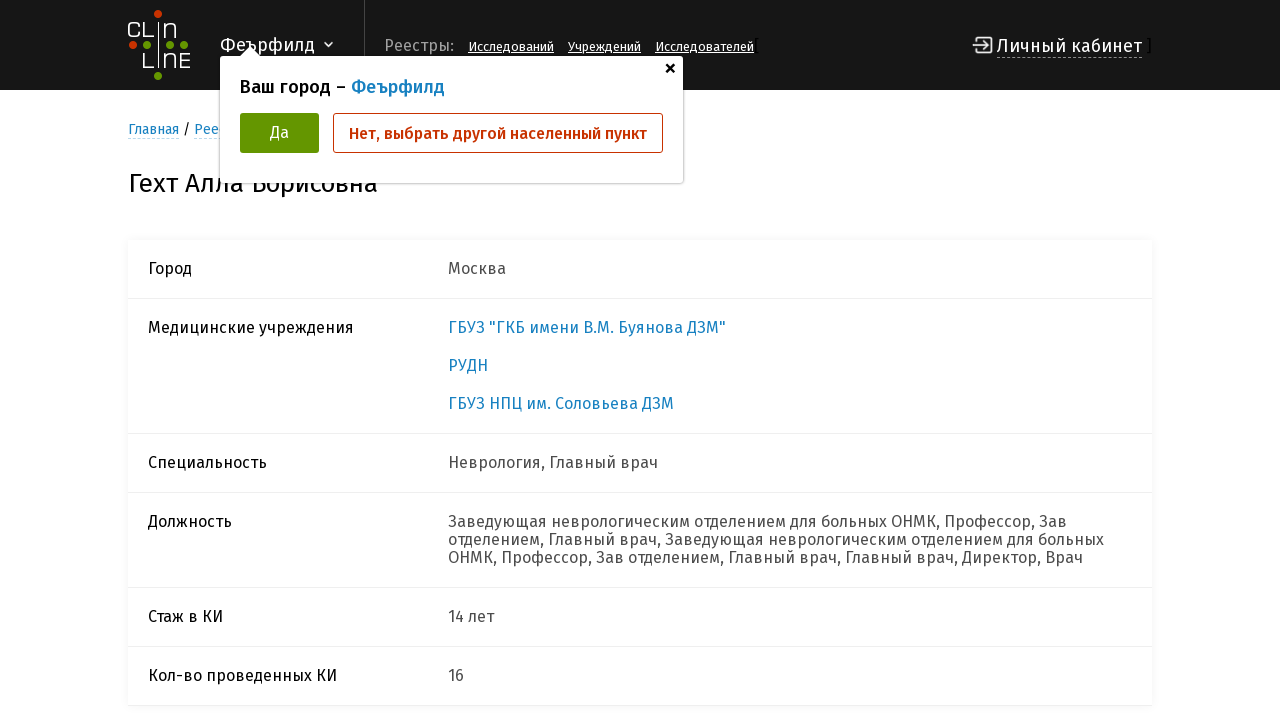

--- FILE ---
content_type: text/html; charset=UTF-8
request_url: https://clinline.ru/reestr-issledovatelej/podrobno-ob-issledovatele.html?id=3112
body_size: 28386
content:
<!DOCTYPE html>
<html lang="en">
<head>
    <meta http-equiv="Content-Type" content="text/html; charset=UTF-8" />
    <meta name="yandex-verification" content="f56f3296fb4eddf7" />
    <meta name="viewport" content="width=device-width, initial-scale=1.0">
    <meta http-equiv="X-UA-Compatible" content="ie=edge">
    <title>Подробно об исследователе - ClinLine</title>
    
    <meta name="keywords" content="Подробно об исследователе" />
    <meta name="description" content="" />
    <base href="https://clinline.ru/"/>
    <script src="https://kit.fontawesome.com/74c592dc07.js"></script>
    <link rel="stylesheet" href="/css/style.css">
    <link rel="stylesheet" href="/css/main.css?v=1769436488">
    <link rel="stylesheet" href="/css/media.css">
    <script src="https://ajax.googleapis.com/ajax/libs/jquery/3.2.1/jquery.min.js"></script>
    <script src="/js/main.js"></script>

    <script src="/js/jquery.sumoselect.min.js"></script>
    <link rel="stylesheet" href="/css/sumoselect.min.css">

    <link rel="apple-touch-icon" sizes="180x180" href="/apple-touch-icon.png">
    <link rel="icon" type="image/png" sizes="32x32" href="/favicon-32x32.png">
    <link rel="icon" type="image/png" sizes="16x16" href="/favicon-16x16.png">
    <link rel="manifest" href="/site.webmanifest">
    <link rel="mask-icon" href="/safari-pinned-tab.svg" color="#5bbad5">
    <meta name="msapplication-TileColor" content="#da532c">
    <meta name="theme-color" content="#ffffff">

    <link rel="stylesheet" href="//fonts.googleapis.com/css?family=Roboto:400,500,700,400italic|Material+Icons">
</head>
<body>

<header>
    <h1 class="hidden">GY48LS6</h1>
    <div class="wrapper">
        <a href="/" class="logo">
            <img src="/img/logo.png" alt="ClinLine">
        </a>
        <div class="select-line">
            <div class="select-line-selected">Феърфилд</div>
            
                <div class="pop-city">
                  <a href="javascript:void(0);" class="close">+</a>
                  <div class="title">Ваш город – <span>Феърфилд</span></div>
                  <div class="btns">
                    <a href="javascript:void(0);" class="btn btn-accept">Да</a>
                    <a href="javascript:void(0);" class="btn btn-abort">Нет, выбрать другой населенный пункт</a>
                  </div>
                </div>
        </div>
        <div class="del"></div>
        <div class="line-menu-btn">
            <div id="hamburger">
                <span></span>
                <span></span>
                <span></span>
            </div>
            <div id="cross">
                <span></span>
                <span></span>
            </div>
        </div>
        <div class="line-menu">
            <div class="name">Реестры:</div>
            <ul>
<!--                <li><a href="/reestr-covid-19.html">COVID-19</a></li>-->
                <li><a href="reestr-klinicheskih-issledovanij.html">Исследований</a></li>
                <li><a href="reestr-medicinskih-uchrezhdenij.html">Учреждений</a></li>
                <li><a href="reestr-issledovatelej.html">Исследователей</a></li>
                
            </ul>
        </div>
        [
        
          <div class="login">
            <a href="#login" class="openPopUp">Личный кабинет</a>
          </div>
        ]
    </div>
</header>


<script>
    $(document).ready(function(){
        var heigthHeader = $('header').innerHeight();
        var delta = heigthHeader - 90;
        $('body').css('padding-top', delta+90);
    });
</script>
<style>
    .beta {text-align: center;padding:15px 0;}
</style>





<div class="page-content">
  <div class="wrapper">
    <div class="bread-crumbs">
      <ul>
        <li><a href="/">Главная</a></li>
        <li><a href="reestr-issledovatelej.html">Реестр Исследователей</a></li>
        <li><span>Гехт Алла Борисовна</span></li>
      </ul>
    </div>
    <div class="title-block">
      <h1>Гехт Алла Борисовна</h1><br>
      
      <div class="btns">
        
      </div>
    </div>
      <span></span>
    <div class="datas">
      <div class="group-data">
        <div class="infos-data">
<!--          <div class="row-data">-->
<!--            <span class="name">Регион</span>-->
<!--            <span class="value">г. Москва</span>-->
<!--          </div>-->
          <div class="row-data">
            <span class="name">Город</span>
            <span class="value">Москва</span>
          </div>
          <div class="row-data">
             <span class="name">Медицинские учреждения</span>
             <span class="value">
              <a href="/reestr-medicinskih-uchrezhdenij/gosudarstvennoe-byudzhetnoe-uchrezhdenie-zdravoohraneniya-goroda-moskvy-gorodskaya-klinicheskaya-bolnica-imeni-v.m.-buyanova-departamenta-zdravoohraneniya-goroda-moskvy.html">ГБУЗ "ГКБ имени В.М. Буянова ДЗМ"</a><a href="/reestr-medicinskih-uchrezhdenij/federalnoe-gosudarstvennoe-avtonomnoe-obrazovatelnoe-uchrezhdenie-vysshego-obrazovaniya-rossijskij-universitet-druzhby-narodov.html">РУДН</a><a href="/reestr-medicinskih-uchrezhdenij/gosudarstvennoe-byudzhetnoe-uchrezhdenie-zdravoohraneniya-goroda-moskvy-nauchno-prakticheskij-psihonevrologicheskij-centr-imeni-z.p.-soloveva-departamenta-zdravoohraneniya-goroda-moskvy.html">ГБУЗ НПЦ им. Соловьева ДЗМ</a>
             </span>
          </div>
          <div class="row-data">
            <span class="name">Специальность</span>
            <span class="value" style="width: 680px;">Неврология, Главный врач</span>
          </div>
          <div class="row-data">
            <span class="name">Должность</span>
            <span class="value" style="width: 680px;">Заведующая неврологическим отделением для больных ОНМК, Профессор, Зав отделением, Главный врач, Заведующая неврологическим отделением для больных ОНМК, Профессор, Зав отделением, Главный врач, Главный врач, Директор, Врач</span>
          </div>
          <!-- [-+spech_all+-] -->
<!--          [-+spech2+-]-->
          
          <div class="row-data">
            <span class="name">Стаж в КИ</span>
            <span class="value">14 лет</span>
          </div>
          <div class="row-data">
            <span class="name">Кол-во проведенных КИ</span>
            <span class="value">16</span>
          </div>
        </div>
      </div>
      
      

<div class="group-data"><div class="title">Текущие</div><div class="research"><div class="study">
<div class="number">1.</div>
<div class="info">
<div class="row-info">
<span class="">
<a href="/reestr-klinicheskih-issledovanij/28-27.01.2020.html" class="title">Протокол № M15-741</a>
</span>
</div>
<div class="row-info">
<span class="name">Название протокола</span>
<span class="value">Открытое 52-недельное исследование в одной группе по оценке безопасности и переносимости ABBV-951 в виде 24-часовой ежедневной продолжительной подкожной  инфузии у пациентов с болезнью Паркинсона</span>
</div>
<div class="row-info">
<span class="name">Терапевтическая область</span>
<span class="value">Неврология</span>
</div>
<div class="row-info">
<span class="name">Дата начала и окончания КИ</span>
<span class="value">27.01.2020 - 30.09.2022</span>
</div>
<div class="row-info">
<span class="name">Номер и дата РКИ</span>
<span class="value">№ 28 от 27.01.2020</span>
</div>
<div class="row-info">
<span class="name">Организация, проводящая КИ</span>
<span class="value">ЭббВи Инк.</span>
</div>
<div class="row-info">
<span class="name">Наименование ЛП</span>
<span class="value">ABBV-951 (Карбидопа + Леводопа)</span>
</div>
<div class="row-info">
<span class="name">Города</span>
<span class="value">Москва, Санкт-Петербург</span>
</div>
<div class="row-info">
<span class="name">Фаза КИ</span>
<span class="value">III</span>
</div>
</div>
<div class="btns nowrp">
<a href="/reestr-klinicheskih-issledovanij/28-27.01.2020.html" data-id="12049" class="btn btn-accept">Подробнее</a>

</div>
</div>
<div class="study">
<div class="number">2.</div>
<div class="info">
<div class="row-info">
<span class="">
<a href="/reestr-klinicheskih-issledovanij/523-11.10.2018.html" class="title">Протокол № РГБ-П-III-00-030/2017, Версия 2.0 от 30.08.2018 г.</a>
</span>
</div>
<div class="row-info">
<span class="name">Название протокола</span>
<span class="value">№ РГБ-П-III-00-030/2017 Сравнительное рандомизированное исследование безопасности и эффективности препарата Релатокс® при хронической мигрени.</span>
</div>
<div class="row-info">
<span class="name">Терапевтическая область</span>
<span class="value">Неврология</span>
</div>
<div class="row-info">
<span class="name">Дата начала и окончания КИ</span>
<span class="value">11.10.2018 - 31.12.2023</span>
</div>
<div class="row-info">
<span class="name">Номер и дата РКИ</span>
<span class="value">№ 523 от 11.10.2018</span>
</div>
<div class="row-info">
<span class="name">Организация, проводящая КИ</span>
<span class="value">Акционерное общество "Научно-производственное объединение по медицинским иммунобиологическим препаратам "Микроген" (АО "НПО "Микроген")</span>
</div>
<div class="row-info">
<span class="name">Наименование ЛП</span>
<span class="value">РЕЛАТОКС® (Токсин ботулинический типа А в комплексе с гемагглютинином)</span>
</div>
<div class="row-info">
<span class="name">Города</span>
<span class="value">Красноярск, Москва, Санкт-Петербург</span>
</div>
<div class="row-info">
<span class="name">Фаза КИ</span>
<span class="value">IIIb</span>
</div>
</div>
<div class="btns nowrp">
<a href="/reestr-klinicheskih-issledovanij/523-11.10.2018.html" data-id="9648" class="btn btn-accept">Подробнее</a>

</div>
</div>
</div></div>
<div class="group-data"><div class="title complected">Завершенные</div><div class="research complected"><div class="study">
<div class="number">1.</div>
<div class="info">
<div class="row-info">
<span class="">
<a href="/reestr-klinicheskih-issledovanij/549-03.08.2016.html" class="title">Протокол № MMH-TN-001</a>
</span>
</div>
<div class="row-info">
<span class="name">Название протокола</span>
<span class="value">Международное многоцентровое двойное слепое плацебо-контролируемое рандомизированное клиническое исследование в параллельных группах эффективности и безопасности различных схем применения препарата Тенотен в лечении тревоги у пациентов с соматоформными, связанными со стрессом и другими невротическими расстройствами</span>
</div>
<div class="row-info">
<span class="name">Терапевтическая область</span>
<span class="value">Психиатрия, Неврология</span>
</div>
<div class="row-info">
<span class="name">Дата начала и окончания КИ</span>
<span class="value">03.08.2016 - 31.12.2021</span>
</div>
<div class="row-info">
<span class="name">Номер и дата РКИ</span>
<span class="value">№ 549 от 03.08.2016</span>
</div>
<div class="row-info">
<span class="name">Организация, проводящая КИ</span>
<span class="value">ООО "НПФ "МАТЕРИА МЕДИКА ХОЛДИНГ"</span>
</div>
<div class="row-info">
<span class="name">Наименование ЛП</span>
<span class="value">Тенотен</span>
</div>
<div class="row-info">
<span class="name">Города</span>
<span class="value">Владимир, Волгоград, Казань, Королев, Москва, Нижний Новгород, Новосибирск, Саратов, Симферополь, Челябинск, Ярославль</span>
</div>
<div class="row-info">
<span class="name">Фаза КИ</span>
<span class="value">IV</span>
</div>
</div>
</div>
<div class="study">
<div class="number">2.</div>
<div class="info">
<div class="row-info">
<span class="">
<a href="/reestr-klinicheskih-issledovanij/709-11.12.2014.html" class="title">Протокол № 1160.189</a>
</span>
</div>
<div class="row-info">
<span class="name">Название протокола</span>
<span class="value">Рандомизированное, двойное слепое исследование оценки эффективности и безопасности перорального применения ингибитора тромбина Дабигатрана этексилата (110 мг или 150 мг, перорально 2 раза в день) по сравнению с ацетилсалициловой кислотой (100 мг перорально, 1 раз в день), при вторичной профилактике инсульта у пациентов, перенесших эмболический инсульт неопределеннoго происхождения (RESPECT ESUS).</span>
</div>
<div class="row-info">
<span class="name">Терапевтическая область</span>
<span class="value">Кардиология, Неврология</span>
</div>
<div class="row-info">
<span class="name">Дата начала и окончания КИ</span>
<span class="value">01.01.2015 - 10.08.2018</span>
</div>
<div class="row-info">
<span class="name">Номер и дата РКИ</span>
<span class="value">№ 709 от 11.12.2014</span>
</div>
<div class="row-info">
<span class="name">Организация, проводящая КИ</span>
<span class="value">Берингер Ингельхайм РЦВ ГмбХ и Ко КГ/Boehringer Ingelheim RCV GmbH & Co KG</span>
</div>
<div class="row-info">
<span class="name">Наименование ЛП</span>
<span class="value">Дабигатрана этексилат (BIBR 1048 MS, Прадакса)</span>
</div>
<div class="row-info">
<span class="name">Города</span>
<span class="value">Екатеринбург, Казань, Краснодар, Курск, Москва, Новосибирск, Санкт-Петербург, Саратов, Смоленск</span>
</div>
<div class="row-info">
<span class="name">Фаза КИ</span>
<span class="value">III</span>
</div>
</div>
</div>
<div class="study">
<div class="number">3.</div>
<div class="info">
<div class="row-info">
<span class="">
<a href="/reestr-klinicheskih-issledovanij/116-13.03.2014.html" class="title">Протокол № D5134C00001</a>
</span>
</div>
<div class="row-info">
<span class="name">Название протокола</span>
<span class="value">Рандомизированное, двойное слепое, международное исследование по  профилактике больших сосудистых явлений при применении тикагрелора по сравнению с аспирином (ацетилсалициловой кислотой) у пациентов с острым ишемическим инсультом или транзиторной ишемической атакой</span>
</div>
<div class="row-info">
<span class="name">Терапевтическая область</span>
<span class="value">Неврология</span>
</div>
<div class="row-info">
<span class="name">Дата начала и окончания КИ</span>
<span class="value">13.03.2014 - 01.07.2016</span>
</div>
<div class="row-info">
<span class="name">Номер и дата РКИ</span>
<span class="value">№ 116 от 13.03.2014</span>
</div>
<div class="row-info">
<span class="name">Организация, проводящая КИ</span>
<span class="value">АстраЗенека АБ</span>
</div>
<div class="row-info">
<span class="name">Наименование ЛП</span>
<span class="value">Тикагрелор (Брилинта)</span>
</div>
<div class="row-info">
<span class="name">Города</span>
<span class="value">Белгород, Воронеж, Екатеринбург, Ижевск, Иркутск, Казань, Кемерово, Москва, Нижний Новгород, Новосибирск, Омск, Пермь, Санкт-Петербург, Саратов, Томск, Уфа, Ханты-Мансийск, Челябинск, Ярославль</span>
</div>
<div class="row-info">
<span class="name">Фаза КИ</span>
<span class="value">IIIb</span>
</div>
</div>
</div>
<div class="study">
<div class="number">4.</div>
<div class="info">
<div class="row-info">
<span class="">
<a href="/reestr-klinicheskih-issledovanij/692-01.11.2013.html" class="title">Протокол № 1042-0603</a>
</span>
</div>
<div class="row-info">
<span class="name">Название протокола</span>
<span class="value">Многоцентровое двойное слепое рандомизированное плацебо-контролируемое исследование эффективности и безопасности ганаксолона в качестве адъювантной терапии у пациентов с фармакорезистентными парциальными припадками с последующим длительным периодом открытого лечения</span>
</div>
<div class="row-info">
<span class="name">Терапевтическая область</span>
<span class="value">Неврология</span>
</div>
<div class="row-info">
<span class="name">Дата начала и окончания КИ</span>
<span class="value">01.11.2013 - 31.07.2017</span>
</div>
<div class="row-info">
<span class="name">Номер и дата РКИ</span>
<span class="value">№ 692 от 01.11.2013</span>
</div>
<div class="row-info">
<span class="name">Организация, проводящая КИ</span>
<span class="value">Маринус Фармасьютикалз, Инк.</span>
</div>
<div class="row-info">
<span class="name">Наименование ЛП</span>
<span class="value">Ганаксолон</span>
</div>
<div class="row-info">
<span class="name">Города</span>
<span class="value">Москва, Нижний Новгород, Новосибирск, Самара, Санкт-Петербург, Ярославль</span>
</div>
<div class="row-info">
<span class="name">Фаза КИ</span>
<span class="value">IIb</span>
</div>
</div>
</div>
<div class="study">
<div class="number">5.</div>
<div class="info">
<div class="row-info">
<span class="">
<a href="/reestr-klinicheskih-issledovanij/335-04.06.2013.html" class="title">Протокол № TCS-Gl-01/12</a>
</span>
</div>
<div class="row-info">
<span class="name">Название протокола</span>
<span class="value">Простое слепое сравнительное рандомизированное исследование III фазы по оценке не меньшей местной переносимости холина альфосцерата (Глиатилин, Италфармако С.п.А., Италия), раствор для инфузий и внутримышечного введения 1000 мг/3 мл и местной переносимости парентерального введения этого препарата в концентрации 1000 мг/ 4 мл у больных с хронической ишемией головного мозга</span>
</div>
<div class="row-info">
<span class="name">Терапевтическая область</span>
<span class="value">Терапия (общая), Неврология</span>
</div>
<div class="row-info">
<span class="name">Дата начала и окончания КИ</span>
<span class="value">04.06.2013 - 31.05.2014</span>
</div>
<div class="row-info">
<span class="name">Номер и дата РКИ</span>
<span class="value">№ 335 от 04.06.2013</span>
</div>
<div class="row-info">
<span class="name">Организация, проводящая КИ</span>
<span class="value">Италфармако С.п.А.</span>
</div>
<div class="row-info">
<span class="name">Наименование ЛП</span>
<span class="value">Глиатилин (холина альфосцерат)</span>
</div>
<div class="row-info">
<span class="name">Города</span>
<span class="value">Москва, Новосибирск</span>
</div>
<div class="row-info">
<span class="name">Фаза КИ</span>
<span class="value">III</span>
</div>
</div>
</div>
<div class="study">
<div class="number">6.</div>
<div class="info">
<div class="row-info">
<span class="">
<a href="/reestr-klinicheskih-issledovanij/244-10.04.2013.html" class="title">Протокол № 76922</a>
</span>
</div>
<div class="row-info">
<span class="name">Название протокола</span>
<span class="value">Рандомизированное, двойное слепое, параллельное исследование сравнения профиля эффективности и безопасности совместного применения толперизона (стартовая терапия в виде инъекций с последующим пероральным применением) с пероральными НПВП и монотерапии пероральными НПВП у пациентов с острой неспецифической болью в нижней части спины</span>
</div>
<div class="row-info">
<span class="name">Терапевтическая область</span>
<span class="value">Неврология</span>
</div>
<div class="row-info">
<span class="name">Дата начала и окончания КИ</span>
<span class="value">10.04.2013 - 10.04.2015</span>
</div>
<div class="row-info">
<span class="name">Номер и дата РКИ</span>
<span class="value">№ 244 от 10.04.2013</span>
</div>
<div class="row-info">
<span class="name">Организация, проводящая КИ</span>
<span class="value">ОАО «Гедеон Рихтер»</span>
</div>
<div class="row-info">
<span class="name">Наименование ЛП</span>
<span class="value">Мидокалм (Толперизон)</span>
</div>
<div class="row-info">
<span class="name">Города</span>
<span class="value">Белгород, Москва, Саратов, Ярославль</span>
</div>
<div class="row-info">
<span class="name">Фаза КИ</span>
<span class="value">IV</span>
</div>
</div>
</div>
<div class="study">
<div class="number">7.</div>
<div class="info">
<div class="row-info">
<span class="">
<a href="/reestr-klinicheskih-issledovanij/90-15.02.2013.html" class="title">Протокол № CL3-20098-089</a>
</span>
</div>
<div class="row-info">
<span class="name">Название протокола</span>
<span class="value">Эффективность и безопасность агомелатина (25мг/день с возможностью коррекции дозы слепым методом до 50 мг/день) в сравнении с эсциталопрамом (10 мг/день с возможностью коррекции дозы слепым методом до 20 мг/день), применяемых перорально в течение 12 недель амбулаторными пациентами с тяжелым Генерализованным тревожным расстройством без депрессии. 12-ти недельное, рандомизированное, двойное слепое, международное многоцентровое исследование в 2-х параллельных группах в сравнении с эсциталопрамом, с возможным периодом продления продолжительностью 9 месяцев</span>
</div>
<div class="row-info">
<span class="name">Терапевтическая область</span>
<span class="value">Психиатрия</span>
</div>
<div class="row-info">
<span class="name">Дата начала и окончания КИ</span>
<span class="value">01.04.2013 - 31.07.2015</span>
</div>
<div class="row-info">
<span class="name">Номер и дата РКИ</span>
<span class="value">№ 90 от 15.02.2013</span>
</div>
<div class="row-info">
<span class="name">Организация, проводящая КИ</span>
<span class="value">АО "Лаборатории Сервье"</span>
</div>
<div class="row-info">
<span class="name">Наименование ЛП</span>
<span class="value">S 20098 (Агомелатин)</span>
</div>
<div class="row-info">
<span class="name">Города</span>
<span class="value">Воронеж, Москва, Нижний Новгород, Ростов-на-Дону</span>
</div>
<div class="row-info">
<span class="name">Фаза КИ</span>
<span class="value">III</span>
</div>
</div>
</div>
<div class="study">
<div class="number">8.</div>
<div class="info">
<div class="row-info">
<span class="">
<a href="/reestr-klinicheskih-issledovanij/387-04.10.2012.html" class="title">Протокол № CXA-cUTI-10-04</a>
</span>
</div>
<div class="row-info">
<span class="name">Название протокола</span>
<span class="value">Многоцентровое рандомизированное, двойное слепое исследование III фазы, проводимое с целью сравнительной оценки безопасности и эффективности препарата СХА-201 и левофлоксацина, вводимых внутривенно для лечения осложненных инфекций мочевыводящих путей, в том числе пиелонефрита</span>
</div>
<div class="row-info">
<span class="name">Терапевтическая область</span>
<span class="value">Урология</span>
</div>
<div class="row-info">
<span class="name">Дата начала и окончания КИ</span>
<span class="value">04.10.2012 - 30.11.2013</span>
</div>
<div class="row-info">
<span class="name">Номер и дата РКИ</span>
<span class="value">№ 387 от 04.10.2012</span>
</div>
<div class="row-info">
<span class="name">Организация, проводящая КИ</span>
<span class="value">Кьюбист Фармасьютикалз Инкорпорэйтед</span>
</div>
<div class="row-info">
<span class="name">Наименование ЛП</span>
<span class="value">CXA-201 (CXA-101/тазобактам)</span>
</div>
<div class="row-info">
<span class="name">Города</span>
<span class="value">Йошкар-Ола, Кемерово, Москва, Нижний Новгород, Обнинск, Пенза, Санкт-Петербург, Саратов, Смоленск, Томск, Химки, Челябинск</span>
</div>
<div class="row-info">
<span class="name">Фаза КИ</span>
<span class="value">III</span>
</div>
</div>
</div>
<div class="study">
<div class="number">9.</div>
<div class="info">
<div class="row-info">
<span class="">
<a href="/reestr-klinicheskih-issledovanij/268-20.08.2012.html" class="title">Протокол № QTZ-EC-0004</a>
</span>
</div>
<div class="row-info">
<span class="name">Название протокола</span>
<span class="value">Многоцентровое, открытое, рандомизированное исследование КУТЕНЗАтм с целью определения не меньшей эффективности и переносимости в сравнении с прегабалином при лечении пациентов, страдающих периферическими нейропатическими болями</span>
</div>
<div class="row-info">
<span class="name">Терапевтическая область</span>
<span class="value">Неврология</span>
</div>
<div class="row-info">
<span class="name">Дата начала и окончания КИ</span>
<span class="value">20.08.2012 - 30.12.2013</span>
</div>
<div class="row-info">
<span class="name">Номер и дата РКИ</span>
<span class="value">№ 268 от 20.08.2012</span>
</div>
<div class="row-info">
<span class="name">Организация, проводящая КИ</span>
<span class="value">Астеллас Фарма Юроп Лтд</span>
</div>
<div class="row-info">
<span class="name">Наименование ЛП</span>
<span class="value">Кутенза</span>
</div>
<div class="row-info">
<span class="name">Города</span>
<span class="value">Москва, Нижний Новгород, Новосибирск, Ярославль</span>
</div>
<div class="row-info">
<span class="name">Фаза КИ</span>
<span class="value">IIIb</span>
</div>
</div>
</div>
<div class="study">
<div class="number">10.</div>
<div class="info">
<div class="row-info">
<span class="">
<a href="/reestr-klinicheskih-issledovanij/90-30.05.2012.html" class="title">Протокол № CXA-cUTI-10-05</a>
</span>
</div>
<div class="row-info">
<span class="name">Название протокола</span>
<span class="value">Многоцентровое рандомизированное, двойное слепое исследование III фазы, проводимое с целью сравнительной оценки безопасности и эффективности препарата СХА-201 и левофлоксацина, вводимых внутривенно для лечения осложненных инфекций мочевыводящих путей, в том числе пиелонефрита</span>
</div>
<div class="row-info">
<span class="name">Терапевтическая область</span>
<span class="value">Урология</span>
</div>
<div class="row-info">
<span class="name">Дата начала и окончания КИ</span>
<span class="value">01.06.2012 - 31.12.2013</span>
</div>
<div class="row-info">
<span class="name">Номер и дата РКИ</span>
<span class="value">№ 90 от 30.05.2012</span>
</div>
<div class="row-info">
<span class="name">Организация, проводящая КИ</span>
<span class="value">Кьюбист Фармасьютикалз Инкорпорэйтед</span>
</div>
<div class="row-info">
<span class="name">Наименование ЛП</span>
<span class="value">CXA-201 (CXA-101/тазобактам)</span>
</div>
<div class="row-info">
<span class="name">Города</span>
<span class="value">Йошкар-Ола, Кемерово, Москва, Нижний Новгород, Обнинск, Пенза, Санкт-Петербург, Саратов, Смоленск, Томск, Химки, Челябинск</span>
</div>
<div class="row-info">
<span class="name">Фаза КИ</span>
<span class="value">III</span>
</div>
</div>
</div>
<div class="study">
<div class="number">11.</div>
<div class="info">
<div class="row-info">
<span class="">
<a href="/reestr-klinicheskih-issledovanij/867-05.04.2012.html" class="title">Протокол № AV-2500-301-RD</a>
</span>
</div>
<div class="row-info">
<span class="name">Название протокола</span>
<span class="value">Международное, многоцентровое, двойное слепое, плацебо-контролируемое, рандомизированное исследование в параллельных группаx на протяжении 12 месяцев с целью оценки эффекта лечения препаратом Актовегин® сначала внутривенно, а затем перорально на протяжении 6 месяцев, у пациентов с постинсультными когнитивными нарушениями</span>
</div>
<div class="row-info">
<span class="name">Терапевтическая область</span>
<span class="value">Кардиология</span>
</div>
<div class="row-info">
<span class="name">Дата начала и окончания КИ</span>
<span class="value">05.04.2012 - 31.12.2015</span>
</div>
<div class="row-info">
<span class="name">Номер и дата РКИ</span>
<span class="value">№ 867 от 05.04.2012</span>
</div>
<div class="row-info">
<span class="name">Организация, проводящая КИ</span>
<span class="value">Такеда Фарма А/С (Takeda Pharma A/S)</span>
</div>
<div class="row-info">
<span class="name">Наименование ЛП</span>
<span class="value">Актовегин®</span>
</div>
<div class="row-info">
<span class="name">Города</span>
<span class="value">Барнаул, Всеволожск, Екатеринбург, Иркутск, Казань, Кемерово, Красноярск, Москва, Новосибирск, Самара, Санкт-Петербург, Ярославль</span>
</div>
<div class="row-info">
<span class="name">Фаза КИ</span>
<span class="value">IIIb</span>
</div>
</div>
</div>
<div class="study">
<div class="number">12.</div>
<div class="info">
<div class="row-info">
<span class="">
<a href="/reestr-klinicheskih-issledovanij/767-12.03.2012.html" class="title">Протокол № MRZ 60201/SP/3002</a>
</span>
</div>
<div class="row-info">
<span class="name">Название протокола</span>
<span class="value">Проспективное, двойное слепое, плацебо контролируемое, рандомизированное, мультицентровое исследование с открытым продленным периодом по изучению эффективности и безопасности препарата NT 201, применяемого для лечения спастичности нижней конечности, развившейся в результате инсульта</span>
</div>
<div class="row-info">
<span class="name">Терапевтическая область</span>
<span class="value">Психиатрия, Неврология</span>
</div>
<div class="row-info">
<span class="name">Дата начала и окончания КИ</span>
<span class="value">12.03.2012 - 31.07.2015</span>
</div>
<div class="row-info">
<span class="name">Номер и дата РКИ</span>
<span class="value">№ 767 от 12.03.2012</span>
</div>
<div class="row-info">
<span class="name">Организация, проводящая КИ</span>
<span class="value">Мерц Фармасьютикалс ГмбХ</span>
</div>
<div class="row-info">
<span class="name">Наименование ЛП</span>
<span class="value">NT201 (Ботулинический нейротоксин типа А свободный от комплексообразующих белков)</span>
</div>
<div class="row-info">
<span class="name">Города</span>
<span class="value">Красноярск, Москва, Санкт-Петербург, Ставрополь</span>
</div>
<div class="row-info">
<span class="name">Фаза КИ</span>
<span class="value">III</span>
</div>
</div>
</div>
<div class="study">
<div class="number">13.</div>
<div class="info">
<div class="row-info">
<span class="">
<a href="/reestr-klinicheskih-issledovanij/530-01.12.2011.html" class="title">Протокол № MRZ 60201/SP/3001</a>
</span>
</div>
<div class="row-info">
<span class="name">Название протокола</span>
<span class="value">Проспективное, двойное слепое, плацебо контролируемое, рандомизированное, мультицентровое исследование с открытым продленным периодом по изучению эффективности и безопасности препарата NT 201, применяемого для лечения спастичности верхней конечности, развившейся в результате инсульта</span>
</div>
<div class="row-info">
<span class="name">Терапевтическая область</span>
<span class="value">Психиатрия, Неврология</span>
</div>
<div class="row-info">
<span class="name">Дата начала и окончания КИ</span>
<span class="value">01.12.2011 - 28.02.2014</span>
</div>
<div class="row-info">
<span class="name">Номер и дата РКИ</span>
<span class="value">№ 530 от 01.12.2011</span>
</div>
<div class="row-info">
<span class="name">Организация, проводящая КИ</span>
<span class="value">Мерц Фармасьютикалс ГмбХ</span>
</div>
<div class="row-info">
<span class="name">Наименование ЛП</span>
<span class="value">NT 201 (ботулинический нейротоксин типа А, Ксеомин)</span>
</div>
<div class="row-info">
<span class="name">Города</span>
<span class="value">Красноярск, Москва, Санкт-Петербург, Ставрополь</span>
</div>
<div class="row-info">
<span class="name">Фаза КИ</span>
<span class="value">III</span>
</div>
</div>
</div>
</div></div>

    </div>
  </div>
</div>

<div class="cover-form" id="add-rating-popup">
  <div class="popup">
    <div class="close"></div>
    <h2>Поставить рейтинг</h2>
    <input type="hidden" name="id" value="3112" />
    <input type="hidden" name="star" />
    <div class="rating hover">
      <div class="star"></div>
      <div class="star"></div>
      <div class="star"></div>
      <div class="star"></div>
      <div class="star"></div>
    </div>
    <div class="btns">
      <a href="javascript:void(0);" class="btn btn-accept add-rating-a" style="color: #fff;">Поставить</a>
    </div>

    <script>
       $(function()
       {
          $('.rating.hover .star').hover(function()
           {
              $(this).parent().removeClass('star1 star2 star3 star4 star5');
              $(this).parent().addClass('star'+($(this).index() + 1));
              $('#add-rating-popup [name="star"]').val($(this).index() + 1);
           },
           function()
           {
              //$(this).parent().removeClass('star1 star2 star3 star4 star5');
           });
       });
    </script>
  </div>
</div>

<script>
   function getScrollBarWidth() {
      var $outer = $('<div>').css({visibility: 'hidden', width: 100, overflow: 'scroll'}).appendTo('body'),
       widthWithScroll = $('<div>').css({width: '100%'}).appendTo($outer).outerWidth();
      $outer.remove();
      return 100 - widthWithScroll;
   };

   function closePopup() {
      $('.cover-form .popup').css('transform','');
      $('.cover-form').fadeOut(100);
      $('body').css({'overflow-y': '', 'padding-right': ''});
      $('.page').removeClass('blur');
      return false;
   }

   $(function ()
   {
      // нажали на див с проставить рейтинг
      $(document).on('click', 'DIV.add-rating', function()
      {
         // открываю попап
         closePopup();
         $('body').css({'overflow-y': 'hidden', 'padding-right': getScrollBarWidth()});
         $('.page').addClass('blur');
         $('#add-rating-popup').fadeIn(100);
         $('#add-rating-popup').find('.popup').css('transform','scale(1)');

         return false;
      });

      // если нажали на сохранить рейтинг
      $(document).on('click', '.add-rating-a', function()
      {
         var a = $(this).parent().parent();

         // если не выбрали рейтинг
         if (!$('[name="star"]', a).val())
         {
            alert('Нужно выбрать рейтинг');

            return false;
         }

         // запрос на сервер
         $.ajax({
            url: '/dhdghfier.html',
            dataType: 'json',
            type: 'post',
            async: false,
            data: {action: 'add-rating-issl', 'id': $('[name="id"]', a).val(), 'star': $('[name="star"]', a).val()},
            success: function(data)
            {
               // все норм - закрываю окно с рейтингом
               closePopup();

               // новый рейтинг
               $('.add-rating').removeClass('star1 star2 star3 star4 star5');
               $('.add-rating').addClass('star' + data.rating);

               // убираю возможность проголосовать еще раз
               // $('.add-rating').prop('title', '').removeClass('add-rating').css('cursor', 'default');

               // текст сообщения
               // $('#message H4').html(data.status);

               // открываю попап с сообщением
               // closePopup();
               // $('body').css({'overflow-y': 'hidden', 'padding-right': getScrollBarWidth()});
               // $('.page').addClass('blur');
               // $('#message').fadeIn(100);
               // $('#message').find('.popup').css('transform','scale(1)');
            },
            error: function(httpObj, textStatus)
            {
               if (httpObj.status == 400)
               {
                  var errors = $.parseJSON(httpObj.responseText);

                  // текст сообщения
                  $('#message H4').html((($.isArray(errors.error))? errors.error.join(', <br />') : errors.error));

                  // открываю попап с сообщением
                  closePopup();
                  $('body').css({'overflow-y': 'hidden', 'padding-right': getScrollBarWidth()});
                  $('.page').addClass('blur');
                  $('#message').fadeIn(100);
                  $('#message').find('.popup').css('transform','scale(1)');
               }
            }
         });

         return false;
      });
   });
</script>

<footer>
    <script src="https://apps.elfsight.com/p/platform.js" defer></script>
    <div class="elfsight-app-28a7c01a-4e67-44cb-9671-7a00d18e122a"></div>
    <div class="wrapper">
        <div class="sections" style="justify-content: space-between;">
            <div class="section">
                <div class="title">Дополнительные реестры</div>
                <ul>
                    <li><a href="klinicheskie-issledovaniya-s-uchastiem-zdorovyh-dobrovolcev.html">Для здоровых добровольцев</a></li><li><a href="klinicheskie-issledovaniya-po-onkologii-detskoj-onkologii.html">Онкологические заболевания</a></li><li><a href="klinicheskie-issledovaniya-po-immunnologii-immunoprofilaktiki-allergologii-i-immunologii.html">Кожные и аллергические заболевания</a></li><li><a href="klinicheskie-issledovaniya-po-gastroenterologii.html">Гастроэнтерологические заболевания</a></li><li><a href="klinicheskie-issledovaniya-po-endokrinologii-detskoj-endokrinologii-diabetologii.html">Эндокринологические заболевания</a></li><li><a href="reestr-zaregistrirovannyh-rossijskih-lekarstvennyh-preparatov.html">Реестр зарегистрированных российских лекарственных препаратов</a></li>
                </ul>
            </div>
            <div class="section">
                <div class="title">Пользователям</div>
                <ul>
                    <li><a href="o-proekte.html">О платформе</a></li><li><a href="pacientamdobrovolcam.html">Пациентам/добровольцам</a></li><li><a href="issledovatelyam.html">Исследователям</a></li><li><a href="obratnaya-svyaz.html">Обратная связь</a></li><li><a href="zashhita-personalnyh-dannyh.html">Защита персональных данных</a></li>
                </ul>
            </div>
            <div class="section">
                <div class="title">Общая информация</div>
                <ul>
                    <li>
                        <a href="o-klinicheskih-issledovaniyah.html">О клинических исследованиях</a>
                    </li>
                    <li>
                        <a href="prava-i-obyazannosti-uchastnikov.html">Права и обязанности участников</a>
                    </li>
                    <li>
                        <a href="bezopasnost-pacientov.html">Безопасность пациентов</a>
                    </li>
                    <li>
                        <a href="chasto-zadavaemye-voprosy.html">Часто задаваемые вопросы</a>
                    </li>
                </ul>
            </div>
        </div>
        <div class="subscribe-form wrapper sections" style="justify-content: space-around;">
            <div class="section" style="float: left;">
                <a href="/" class="logo">
                    <img src="img/logo.png" alt="">
                </a>
                <span class="copyright">ООО «ИФАРМА» © 2018 - 2023</span>
                </div>
<!--            <div class="section" style="float: right;">-->
<!--                <div class="title">Подпишитесь на информационную рассылку</div>-->
<!--                <form action="" method="POST" id="add-email">-->
<!--                    <input type="email" placeholder="pochta@mail.ru" name="email">-->
<!--                    <button type="submit">ПОДПИСАТЬСЯ</button>-->
<!--                </form>-->
<!--                <div class="text"><label class="checkbox"><input type="checkbox"><span class="check-icon"></span></label> Я даю-->
<!--                    согласие на получение рассылки.-->
<!--                </div>-->
<!--            </div>-->
            <div class="section" style="width: 300px;">
                <div class="beta" style="font-size: 16px;background: none;text-align: left;">
                    <!--<a href="https://goo.gl/forms/G2KxWdBjCMoXjB8h2" style="margin-right: 15px;">Опрос по платформе ClinLine</a> Пожалуйста, пишите Ваши комментарии и пожелания на почту <a href="mailto:info@clinline.ru">info@clinline.ru</a>-->
                    <span>Служба поддержки</span>
<!--                    <a href="https://t.me/clinline" style="align-items: center;display: flex;justify-content: left;"><img style="width: 20%;margin-left: -20px;" src="assets/images/Telegram_Logo.svg" alt="Консультант">Telegram</a>-->
                    <a style="display: inline-block;" href="tel:88005500278">8-800-550-02-78</a> (пн-пт 10:00–18:00 MCК)<br>
                    <span style="">E-mail:</span> <a style="display:inline-block;" href="mailto:info@clinline.ru">info@clinline.ru</a>
                </div>
            </div>
        </div>
    </div>
</footer>

<div class="cover-form" id="citys">
    <div class="popup big">
        <div class="close"></div>
        <h2 style="text-align: left;">Список городов</h2>
        <div class="search-line">
            <p>Выберите свой город из списка</p>
        </div>
        <ul class="ul-city-result">
            <li class="li-letter">А</li>
            <li class="li-city">Абакан</li><li class="li-city">Алексеевское</li><li class="li-city">Ангарск</li><li class="li-city">Арамиль</li><li class="li-city">Архангельск</li><li class="li-city">Асино</li><li class="li-city">Астрахань</li><li class="li-city">Балашиха</li><li class="li-city">Барнаул</li><li class="li-city">Батайск</li><li class="li-city">Белгород</li><li class="li-city">Белокуриха</li><li class="li-city">Бердск</li><li class="li-city">Беслан</li><li class="li-city">Биробиджан</li><li class="li-city">Благовещенск</li><li class="li-city">Большая Ижора</li><li class="li-city">Брянск</li><li class="li-city">Великий Новгород</li><li class="li-city">Видное</li><li class="li-city">Владивосток</li><li class="li-city">Владикавказ</li><li class="li-city">Владимир</li><li class="li-city">Волгоград</li><li class="li-city">Волгодонск</li><li class="li-city">Волжский</li><li class="li-city">Вологда</li><li class="li-city">Воронеж</li><li class="li-city">Всеволожск</li><li class="li-city">Выселки</li><li class="li-city">Вязьма</li><li class="li-city">Гатчина</li><li class="li-city">Гедеоновка</li><li class="li-city">Горно-Алтайск</li><li class="li-city">Грозный</li><li class="li-city">д. Сукманиха</li><li class="li-city">Дзержинск</li><li class="li-city">Дзержинский</li><li class="li-city">Домодедово</li><li class="li-city">Донское</li><li class="li-city">Екатеринбург</li><li class="li-city">Железногорск</li><li class="li-city">Жуковский</li><li class="li-city">Зеленоград</li><li class="li-city">Иваново</li><li class="li-city">Ивантеевка</li><li class="li-city">Ижевск</li><li class="li-city">Иркутск</li><li class="li-city">Искитим</li><li class="li-city">Искра</li><li class="li-city">Истра</li><li class="li-city">Йошкар-Ола</li><li class="li-city">Казань</li><li class="li-city">Калининград</li><li class="li-city">Калуга</li><li class="li-city">Кемерово</li><li class="li-city">Кириши</li><li class="li-city">Киров</li><li class="li-city">Кирово-Чепецк</li><li class="li-city">Кировск</li><li class="li-city">Клин</li><li class="li-city">Ковров</li><li class="li-city">Кольцово</li><li class="li-city">Королёв</li><li class="li-city">Кострома</li><li class="li-city">Красково</li><li class="li-city">Красногорск</li><li class="li-city">Краснодар</li><li class="li-city">Красноярск</li><li class="li-city">Кузьмоловский</li><li class="li-city">Курган</li><li class="li-city">Курск</li><li class="li-city">Кущевская</li><li class="li-city">Липецк</li><li class="li-city">Лобаново</li><li class="li-city">Лосино-Петровский</li><li class="li-city">Люберцы</li><li class="li-city">Магадан</li><li class="li-city">Магнитогорск</li><li class="li-city">Майкоп</li><li class="li-city">Марфино</li><li class="li-city">Матросы</li><li class="li-city">Махачкала</li><li class="li-city">Мончегорск</li><li class="li-city">Москва</li><li class="li-city">Мурино</li><li class="li-city">Мурманск</li><li class="li-city">Муром</li><li class="li-city">Мытищи</li><li class="li-city">Набережные Челны</li><li class="li-city">Нальчик</li><li class="li-city">Нарткала</li><li class="li-city">Нижний Новгород</li><li class="li-city">Никольское</li><li class="li-city">Новое Девяткино</li><li class="li-city">Новокузнецк</li><li class="li-city">Новосибирск</li><li class="li-city">Новотроицк</li><li class="li-city">Новошахтинск</li><li class="li-city">Новый</li><li class="li-city">О. ГОРОД КАЗАНЬ</li><li class="li-city">О. ЧЕЛЯБИНСКИЙ</li><li class="li-city">Обнинск</li><li class="li-city">Одинцово</li><li class="li-city">Омск</li><li class="li-city">Орел</li><li class="li-city">Оренбург</li><li class="li-city">Осташков</li><li class="li-city">Пенза</li><li class="li-city">Пермь</li><li class="li-city">Петелино</li><li class="li-city">Петрозаводск</li><li class="li-city">Петропавловск-Камчатский</li><li class="li-city">Пешково</li><li class="li-city">Плеханово</li><li class="li-city">Подольск</li><li class="li-city">Покровское</li><li class="li-city">Починок</li><li class="li-city">Прохладный</li><li class="li-city">Псков</li><li class="li-city">Пущино</li><li class="li-city">Пятигорск</li><li class="li-city">Реутов</li><li class="li-city">Рославль</li><li class="li-city">Ростов</li><li class="li-city">Ростов-на-Дону</li><li class="li-city">Рязань</li><li class="li-city">Самара</li><li class="li-city">Санкт-Петербург</li><li class="li-city">Саранск</li><li class="li-city">Саратов</li><li class="li-city">Светлые горы</li><li class="li-city">Северодвинск</li><li class="li-city">Северск</li><li class="li-city">Сергиев Посад</li><li class="li-city">Серпухов</li><li class="li-city">Сиверская</li><li class="li-city">Симферополь</li><li class="li-city">Смоленск</li><li class="li-city">Сочи</li><li class="li-city">Ставрополь</li><li class="li-city">Старица</li><li class="li-city">Старый Оскол</li><li class="li-city">Стерлитамак</li><li class="li-city">Стрежевой</li><li class="li-city">Строитель</li><li class="li-city">Сургут</li><li class="li-city">Сыктывкар</li><li class="li-city">Талаги</li><li class="li-city">Тамбов</li><li class="li-city">Тверь</li><li class="li-city">Тихвин</li><li class="li-city">Токсово</li><li class="li-city">Тольятти</li><li class="li-city">Томск</li><li class="li-city">Тоннельный</li><li class="li-city">Торжок</li><li class="li-city">Тосно</li><li class="li-city">Тула</li><li class="li-city">Тюмень</li><li class="li-city">Улан-Удэ</li><li class="li-city">Ульяновск</li><li class="li-city">Уфа</li><li class="li-city">Хабаровск</li><li class="li-city">Ханты-Мансийск</li><li class="li-city">Химки</li><li class="li-city">Хотьково</li><li class="li-city">Чебоксары</li><li class="li-city">Челябинск</li><li class="li-city">Череповец</li><li class="li-city">Черкесск</li><li class="li-city">Черноголовка</li><li class="li-city">Чита</li><li class="li-city">Шахты</li><li class="li-city">Шуя</li><li class="li-city">Электросталь</li><li class="li-city">Энгельс</li><li class="li-city">Южно-Сахалинск</li><li class="li-city">Якутск</li><li class="li-city">Ялта</li><li class="li-city">Ярославль</li>

        </ul>
    </div>
</div>

<div class="cover-form" id="message">
    <div class="popup">
        <div class="close"></div>
        <h4>Для продолжения работы необходимо зарегистрироваться на портале</h4>
        <div class="btns">

        </div>
    </div>
</div>

<div class="cover-form" id="message_reg">
    <div class="popup">
        <div class="close"></div>
        <h4></h4>
        <p></p>
        <div class="btns">

        </div>
    </div>
</div>


<div class="cover-form" id="login">
    <div class="popup">
        <div class="close"></div>
        <h2>Вход в Личный кабинет</h2>
        <form action="" method="post" id="loginform">
            <label class="label-reg-type">
                <input type="radio" name="reg_type" id="reg_type1" value="1" class="input-reg-type" checked>по адресу электронной почты
            </label>
            <label class="label-reg-type">
                <input type="radio" name="reg_type" id="reg_type2" value="2" class="input-reg-type">по номеру мобильного телефона
            </label>
            <input type="text" name="phone" class="hidden tel phone_mask" placeholder="Номер телефона">
            <input type="text" name="email" class="pochta" placeholder="Адрес электронной почты">
            <input type="password" name="password" class="pass-eye" placeholder="Пароль">
            <a href="#" class="s-h-pass"><i class="far fa-eye fa-2x"></i></a>
            <button type="submit">Войти</button>
        </form>
        <a href="#recovery" class="openPopUp">Восстановить пароль</a>
        <fieldset class="links-block">
            <legend>Зарегистрироваться как</legend>
            <a href="#reg_researcher" class="openPopUp">Исследователь</a>
            <a href="#reg_patient" class="openPopUp">Пациент или доброволец</a>
            <a href="#reg_sponsor" class="openPopUp">Спонсор/КИО</a>
            <a href="#reg_staff" class="openPopUp">Сотрудник мед.учреждения</a>
        </fieldset>
    </div>
</div>
<div class="cover-form" id="reg_patient">
    <div class="popup">
        <div class="close"></div>
        <h2>Регистрация Пациента/Добровольца</h2>
        <form action="" method="post" id="regform1">
            <input type="hidden" name="type" value="2" />
            <label class="label-reg-type">
                <input type="radio" name="reg_type" id="reg_type1" value="1" class="input-reg-type" checked>
                по адресу электронной почты</label>
            <label class="label-reg-type">
                <input type="radio" name="reg_type" id="reg_type2" value="2" class="input-reg-type">
                по номеру мобильного телефона</label>
            <input type="text" name="phone" class="hidden tel phone_mask" placeholder="Номер телефона">
            <!-- <p class="hidden tel">введите номер мобильного телефона, на который Вам будет отправлено SMS с паролем для входа в Личный Кабинет</p> -->
            <input type="text" name="email" class="pochta" placeholder="Адрес электронной почты">
            <input type="password" name="password" class="pass-eye pochta" placeholder="Пароль">
            <!-- <input type="password" name="re_password" placeholder="Повторение пароля"> -->
            <a href="#" class="s-h-pass pochta"><i class="far fa-eye fa-2x"></i></a>
            <div class="agree">
                <label>
                    <label class="checkbox">
                        <input type="checkbox" name="agree">
                        <span class="check-icon"></span>
                    </label>
                    <span>Я даю согласие на обработку персональных данных в соответствии с <a href="https://clinline.ru/assets/files/%D0%A3%D1%81%D0%BB%D0%BE%D0%B2%D0%B8%D1%8F_%D0%BE%D0%B1%D1%80%D0%B0%D0%B1%D0%BE%D1%82%D0%BA%D0%B8_%D0%B4%D0%B0%D0%BD%D0%BD%D1%8B%D1%85%20_%D0%9E%D0%9E%D0%9E_%D0%B8%D0%A4%D0%B0%D1%80%D0%BC%D0%B0_%D0%BF%D0%B0%D1%86%D0%B8%D0%B5%D0%BD%D1%82_21.pdf" target="_blank">Условиями</a> и <a href="https://clinline.ru/assets/files/IPHARMA_personal_data_2021.pdf" target="_blank">Политикой</a> ООО "ИФАРМА".</span>
                </label>
            </div>
            <button type="submit">Зарегистрироваться</button>
        </form>
        <a href="#recovery" class="openPopUp">Восстановить пароль</a><br />
        <a href="#login" class="openPopUp">Войти в Личный кабинет</a>
        <fieldset class="links-block">
            <legend>Зарегистрироваться как</legend>
            <a href="#reg_researcher" class="openPopUp">Исследователь</a>
            <a href="#reg_sponsor" class="openPopUp">Спонсор/КИО</a>
            <a href="#reg_staff" class="openPopUp">Сотрудник мед.учреждения</a>
        </fieldset>
    </div>
</div>
<div class="cover-form" id="reg_researcher">
    <div class="popup">
        <div class="close"></div>
        <h2>Регистрация Исследователя</h2>
        <form action="" method="post" id="regform1">
            <input type="hidden" name="type" value="4" />
            <label class="label-reg-type">
                <input type="radio" name="reg_type" id="reg_type1" value="1" class="input-reg-type" checked>
                по адресу электронной почты</label>
            <label class="label-reg-type">
                <input type="radio" name="reg_type" id="reg_type2" value="2" class="input-reg-type">
                по номеру мобильного телефона</label>
            <input type="text" name="phone" class="hidden tel phone_mask" placeholder="Номер телефона">
            <!-- <p class="hidden tel">введите номер мобильного телефона, на который Вам будет отправлено SMS с паролем для входа в Личный Кабинет</p> -->
            <input type="text" name="email" class="pochta" placeholder="Адрес электронной почты">
            <input type="password" name="password" class="pass-eye pochta" placeholder="Пароль">
            <!-- <input type="password" name="re_password" placeholder="Повторение пароля"> -->
            <a href="#" class="s-h-pass pochta"><i class="far fa-eye fa-2x"></i></a>
            <div class="agree">
                <label>
                    <label class="checkbox">
                        <input type="checkbox" name="agree">
                        <span class="check-icon"></span>
                    </label>
                    <span>Я даю согласие на обработку персональных данных в соответствии с <a href="https://clinline.ru/assets/files/%D0%A3%D1%81%D0%BB%D0%BE%D0%B2%D0%B8%D1%8F%20%D0%B8%D1%81%D1%81%D0%BB%D0%B5%D0%B4%D0%BE%D0%B2%D0%B0%D1%82%D0%B5%D0%BB%D1%8C%202021.pdf" target="_blank">Условиями</a> и <a href="https://clinline.ru/assets/files/IPHARMA_personal_data_2021.pdf" target="_blank">Политикой</a> ООО "ИФАРМА".</span>
                </label>
            </div>
            <button type="submit">Зарегистрироваться</button>
        </form>
        <a href="#recovery" class="openPopUp">Восстановить пароль</a><br />
        <a href="#login" class="openPopUp">Войти в Личный кабинет</a>
        <fieldset class="links-block">
            <legend>Зарегистрироваться как</legend>
            <a href="#reg_sponsor" class="openPopUp">Спонсор/КИО</a>
            <a href="#reg_patient" class="openPopUp">Пациент или доброволец</a>
            <a href="#reg_staff" class="openPopUp">Сотрудник мед.учреждения</a>
        </fieldset>
    </div>
</div>
</div>
<div class="cover-form" id="reg_sponsor">
    <div class="popup">
        <div class="close"></div>
        <h2>Регистрация Спонсора/КИО</h2>
        <form action="" method="post" id="regform1">
            <input type="hidden" name="type" value="6" />
            <label class="label-reg-type">
                <input type="radio" name="reg_type" id="reg_type1" value="1" class="input-reg-type" checked>
                по адресу электронной почты</label>
            <label class="label-reg-type">
                <input type="radio" name="reg_type" id="reg_type2" value="2" class="input-reg-type">
                по номеру мобильного телефона</label>
            <input type="text" name="phone" class="hidden tel phone_mask" placeholder="Номер телефона">
            <!-- <p class="hidden tel">введите номер мобильного телефона, на который Вам будет отправлено SMS с паролем для входа в Личный Кабинет</p> -->
            <input type="text" name="email" class="pochta" placeholder="Адрес электронной почты">
            <input type="password" name="password" class="pass-eye pochta" placeholder="Пароль">
            <!-- <input type="password" name="re_password" placeholder="Повторение пароля"> -->
            <a href="#" class="s-h-pass pochta"><i class="far fa-eye fa-2x"></i></a>
            <div class="agree">
                <label>
                    <label class="checkbox">
                        <input type="checkbox" name="agree">
                        <span class="check-icon"></span>
                    </label>
                    <span>Я даю согласие на обработку персональных данных в соответствии с <a href="https://clinline.ru/assets/files/IPHARMA_personal_data_2021.pdf" target="_blank">Политикой</a> ООО "ИФАРМА".</span>
                </label>
            </div>
            <button type="submit">Зарегистрироваться</button>
        </form>
        <a href="#recovery" class="openPopUp">Восстановить пароль</a><br />
        <a href="#login" class="openPopUp">Войти в Личный кабинет</a>
        <fieldset class="links-block">
            <legend>Зарегистрироваться как</legend>
            <a href="#reg_researcher" class="openPopUp">Исследователь</a>
            <a href="#reg_patient" class="openPopUp">Пациент или доброволец</a>
            <!-- <a href="#reg_sponsor" class="openPopUp">Спонсор/КИО</a> -->
            <a href="#reg_staff" class="openPopUp">Сотрудник мед.учреждения</a>
        </fieldset>
    </div>
</div>
<div class="cover-form" id="reg_staff">
    <div class="popup">
        <div class="close"></div>
        <h2>Регистрация сотрудника мед.учреждения</h2>
        <form action="" method="post" id="regform1">
            <input type="hidden" name="type" value="7" />
            <label class="label-reg-type">
                <input type="radio" name="reg_type" id="reg_type1" value="1" class="input-reg-type" checked>
                по адресу электронной почты</label>
            <label class="label-reg-type">
                <input type="radio" name="reg_type" id="reg_type2" value="2" class="input-reg-type">
                по номеру мобильного телефона</label>
            <input type="text" name="phone" class="hidden tel phone_mask" placeholder="Номер телефона">
            <!-- <p class="hidden tel">введите номер мобильного телефона, на который Вам будет отправлено SMS с паролем для входа в Личный Кабинет</p> -->
            <input type="text" name="email" class="pochta" placeholder="Адрес электронной почты">
            <input type="password" name="password" class="pass-eye pochta" placeholder="Пароль">
            <!-- <input type="password" name="re_password" placeholder="Повторение пароля"> -->
            <a href="#" class="s-h-pass pochta"><i class="far fa-eye fa-2x"></i></a>
            <div class="agree">
                <label>
                    <label class="checkbox">
                        <input type="checkbox" name="agree">
                        <span class="check-icon"></span>
                    </label>
                    <span>Я даю согласие на обработку персональных данных в соответствии с <a href="https://clinline.ru/assets/files/%D0%A3%D1%81%D0%BB%D0%BE%D0%B2%D0%B8%D1%8F%20%D0%B8%D1%81%D1%81%D0%BB%D0%B5%D0%B4%D0%BE%D0%B2%D0%B0%D1%82%D0%B5%D0%BB%D1%8C%202021.pdf" target="_blank">Условиями</a> и <a href="https://clinline.ru/assets/files/IPHARMA_personal_data_2021.pdf" target="_blank">Политикой</a> ООО "ИФАРМА".</span>
                </label>
            </div>
            <button type="submit">Зарегистрироваться</button>
        </form>
        <a href="#recovery" class="openPopUp">Восстановить пароль</a><br />
        <a href="#login" class="openPopUp">Войти в Личный кабинет</a>
        <fieldset class="links-block">
            <legend>Зарегистрироваться как</legend>
            <a href="#reg_researcher" class="openPopUp">Исследователь</a>
            <a href="#reg_patient" class="openPopUp">Пациент или доброволец</a>
            <a href="#reg_sponsor" class="openPopUp">Спонсор/КИО</a>
            <!--             <a href="#reg_staff" class="openPopUp">Сотрудник мед.учреждения</a> -->
        </fieldset>
    </div>
</div>
</div>
<div class="cover-form" id="recovery">
    <div class="popup">
        <div class="close"></div>
        <h2>Восстановление пароля</h2>
        <form action="" method="post" id="regform3">
            <label class="label-reg-type">
                <input type="radio" name="reg_type" id="reg_type1" value="1" class="input-reg-type" checked>по адресу электронной почты
            </label>
            <label class="label-reg-type">
                <input type="radio" name="reg_type" id="reg_type2" value="2" class="input-reg-type">по номеру мобильного телефона
            </label>
            <input type="text" name="phone_recovery" class="hidden tel phone_mask" placeholder="Номер телефона">
            <input type="text" name="email" class="pochta" placeholder="Адрес электронной почты">
            <button type="submit">Восстановить пароль</button>
        </form>
        <!-- <a href="#login" class="openPopUp">Войти</a>
           <fieldset class="links-block">
              <legend>Зарегистрироваться как</legend>
              <a href="#reg_researcher" class="openPopUp">Исследователь</a>
              <a href="#reg_patient" class="openPopUp">Пациент или доброволец</a>
              <a href="#reg_sponsor" class="openPopUp">Спонсор/КИО</a>
            </fieldset>  -->
    </div>
</div>
</div>

<div class="cover-form" id="no-login-popup">
    <div class="popup" style="width: auto;">
        <div class="close"></div>
        <input type="hidden" name="id" />
<!--        <h4>Доступ ограничен</h4>-->
        <div class="text">
            Для дальнейшей работы с порталом необходимо<br> <a href="#reg_patient" class="openPopUp">Зарегистрироваться</a> или <a href="#login" class="openPopUp">Войти в Личный кабинет</a>.
        </div>
    </div>
</div>
<div class="cover-form" id="no-fill-popup">
    <div class="popup" style="width: auto;">
        <div class="close"></div>
        <input type="hidden" name="id" />
        <!--        <h4>Доступ ограничен</h4>-->
        <div class="text">
            Для отправки запроса необходимо <br>заполнить <a href="registraciya-pacientadobrovolca.html" class="">анкету регистрации.</a>
        </div>
    </div>
</div>
<script src="vue-app/build/main.bundle.js" type=""></script>
<script src="/js/jquery.maskedinput.min.js"></script>
<script src="/js/jquery.autocomplete.min.js"></script>
<script>
    $(function () {
        // обработка показать по
        $('A.per-page').on('click', function(e) {
            e.preventDefault();
            $('INPUT[name="per_page"]').val($(this).data('per-page'));

            $('#form').submit();
        });

        $('a.per-page').each(function (index, elem) {
            if (  $('INPUT[name="per_page"]').val() != undefined && $('INPUT[name="per_page"]').val() != '' ) {
            var perPage = $('INPUT[name="per_page"]').val();
            }  else  {
                var perPage = 10;
            }

            if( $(elem).data('per-page') == perPage ) {
                $(elem).addClass('hover');
            }
        });
    });

    $(document).on('click', '.no-enter-popup', function (e)
    {
        e.preventDefault();
        return false;
    });

    var timerIdMails; // для скрипта автообновления почты

    $(document).ready(function()
    {
        function getScrollBarWidth() {
            var $outer = $('<div>').css({visibility: 'hidden', width: 100, overflow: 'scroll'}).appendTo('body'),
                widthWithScroll = $('<div>').css({width: '100%'}).appendTo($outer).outerWidth();
            $outer.remove();
            return 100 - widthWithScroll;
        };

        function closePopup() {
            $('.cover-form .popup').css('transform','');
            $('.cover-form').fadeOut(100);
            $('body').css({'overflow-y': '', 'padding-right': ''});
            $('.page').removeClass('blur');
            return false;
        }

        // показываю уведомление после регистрации на тренинг
        var params = window
            .location
            .search
            .replace('?','')
            .split('&')
            .reduce(
                function(p,e){
                    var a = e.split('=');
                    p[ decodeURIComponent(a[0])] = decodeURIComponent(a[1]);
                    return p;
                },
                {}
            );
        if (params['type'] == 'thanks_trainings') {
            // очистка url от параметров
            window.history.pushState({}, document.title, window.location.pathname );
            // сообщение
            closePopup();
            $('body').css({'overflow-y': 'hidden', 'padding-right': getScrollBarWidth()});
            $('.page').addClass('blur');
            $('#message_reg H4').text('Благодарим Вас за регистрацию!');
            $('#message_reg P').text('Ссылка на тренинг будет выслана Вам в день его поведения.');
            $('#message_reg').fadeIn(100);
            $('#message_reg').find('.popup').css('transform','scale(1)');
        }

        // пказываю/скрываю пароль
        $('.s-h-pass').click(function(e){
            e.preventDefault();
            var type = $(this).parents('form').find('input[name="password"]').attr('type') == "text" ? "password" : 'text';
                // c = $(this).text() == '<i class="fas fa-eye-slash fa-2x"></i>' ? '<i class="far fa-eye fa-2x"></i>' : '<i class="fas fa-eye-slash fa-2x"></i>';
                $(this).children('i').toggleClass('fas far');
                $(this).children('i').toggleClass('fa-eye-slash fa-eye');
            // $(this).text(c);
            $(this).parents('form').find('input[name="password"]').prop('type', type);
        });

        $(".phone_mask").mask("+7 (999) 999-99-99");

        // reset handler that clears the form
        $('form input:reset').click(function()
        {

            // $('textarea, INPUT[type="text"], select', this).val('');
            // console.log($(this).closest("form").find('INPUT[type="text"]'));
            $(this).closest("form")
                .find(':radio, :checkbox').removeAttr('checked').end()
                .find('textarea, :text:not(.chosen-search-input), select').val('');

            $(this).closest("form").find('SELECT:not([name="status"])').each(function()
            {
                // console.log($(this)[0]);
                $(this)[0].sumo.unSelectAll();
            });

            $('UL.options LI').removeClass('selected');

            // для статуса
            if ($('SELECT[name="status"]').length)
            {
                $('SELECT[name="status"]')[0].sumo.selectItem(0);
            }
            // очистка url от параметров
            window.history.pushState({}, document.title, window.location.pathname );

            return false;
        });

        // перемещаю Москву и Питер в начало списка городов
        var msk = $("select[name^='city'] option[value='Москва']");
        var spb = $("select[name^='city'] option[value='Санкт-Петербург']");
        // $("select[name^='city'] option[value='Абакан']").before(msk);
        $("select[name^='city'] option[value='Абакан']").before(spb.val('Санкт-Петербург').text('Санкт-Петербург'));
        $("select[name^='city']").prepend(spb.val('Санкт-Петербург').text('Санкт-Петербург'));
        $("select[name^='city']").prepend(msk);
        // удаляю левые регионы и города
        $("select[name^='city'] option[value='4']").remove();
        $("select[name^='region'] option[value='0']").remove();
        $("select[name^='region'] option[value='15']").remove();

        if ($(".SumoSelect.sumo_city select[name^='city']").length > 0){
            $(".SumoSelect.sumo_city select[name^='city']")[0].sumo.reload();
        }
        // перемещаю Москву и Питер в начало списка регионов
        var msk_reg = $("select[name^='region'] option[value='г. Москва']");
        var spb_reg = $("select[name^='region'] option[value='г. Санкт - Петербург']");
        var spb_reg2 = $("select[name^='region'] option[value='г. Санкт-Петербург']");
        $("select[name^='region'] option:first-child").before(spb_reg);
        $("select[name^='region'] option:first-child").before(msk_reg);

        if ($(".SumoSelect.sumo_region select[name^='region']").length > 0){
            $(".SumoSelect.sumo_region select[name^='region']")[0].sumo.reload();
        }

        // исправляю Питер в поп-апе с городами
        $("ul.ul-city-result li.li-city").each(function () {
            if ( $(this).text() == 'Санкт-Петебург' ){
                $(this).text('Санкт-Петербург');
            }
            if ( $(this).text() == '4' || $(this).text() == '2' ){
                $(this).remove();
            }
            if ( $(this).text() == ', Троицкая' ){
                $(this).remove();
            }
        });

        // проставляю первые буквы алфавита в попапе с названиями городов
        var letter = $('.li-letter').text();
        $("ul.ul-city-result li.li-city").each(function () {
            var cityLetterElemenet = $(this);
            var cityLetter = $(this).text().slice(0, 1).toUpperCase();
            if (cityLetter !== '' && cityLetter !== letter){
                $(cityLetterElemenet).before('<li class="li-letter">' + cityLetter + '</li>');
                letter = cityLetter;
            }
        });

        // закрытие нового города
        $(document).on('click', '.pop-city .close, .pop-city .btns .btn.btn-accept', function ()
        {
            $('.pop-city').hide();

            return false;
        });

        // выбрать другой город
        $(document).on('click', '.pop-city .btns .btn.btn-abort', function ()
        {
            $('.pop-city').hide();

            $('.select-line-selected').click();

            return false;
        });

        // фильтрую города
        var cityOption = $('SELECT[name="city[]"] option');
        $('FORM:first').on('change', 'SELECT[name="region[]"]', function(){
            // var region = $(this).children(":selected").val();
            var region = $('SELECT[name="region[]"]').val();
            // var citySelect = $(this).parents('span.select').next('span.select').find('SELECT[name="city[]"]');
            var citySelect = $(this).parents('form').find('SELECT[name="city[]"]');
            var newCityOption = cityOption.filter(function(index){
                var cityRegion = $(this).data('region');
                // return cityRegion == region;
                return $.inArray( cityRegion, region.toString().split(",") ) != -1;
            });
            citySelect.empty().html(newCityOption);
            citySelect[0].sumo.reload();
        });

        // подставляю Москва Питер в город, если выбрали соотвествующий регион
        $('FORM:first').on('change', 'SELECT[name="region"]', function(){
            var region = $('SELECT[name="region"]').val();
            if (region == 'г. Москва'){
                $(this).parents('form').find('input.anketa-city').val('Москва');
            }

            if (region == 'г. Санкт-Петербург'){
                $(this).parents('form').find('input.anketa-city').val('Санкт-Петербург');
            }

        });

        // иню автокомплитер на город в анкетах
        $('input[name="city"].anketa-city').autocomplete(
            {
                serviceUrl: '/dhdghfier.html',
                type: 'POST',
                dataType: 'json',
                params: {action: 'search-city'},

                minChars: 2,
                autoSelectFirst: true,
                width: 'flex',
                maxHeight: 300
            });


        // выбор поля ввода почта или телефон
        $(document).on('click', 'input[name=reg_type]', function () {
           var reg_type = $(this).val();
           if (reg_type == 1){
               $(this).closest('form').find('.tel').slideUp();
               $(this).closest('form').find('.pochta').slideDown();
           }else{
               $(this).closest('form').find('.pochta').slideUp();
               $(this).closest('form').find('.tel').slideDown();
           }
        });

        // регистрация на тренинг
        $(document).on('submit', '#form-reg-training', function(e){
            // начинаю валидацию
            var a = $(this);
            var error = false;
            var pattern = /^([a-z\d!#$%&'*+\-\/=?^_`{|}~\u00A0-\uD7FF\uF900-\uFDCF\uFDF0-\uFFEF]+(\.[a-z\d!#$%&'*+\-\/=?^_`{|}~\u00A0-\uD7FF\uF900-\uFDCF\uFDF0-\uFFEF]+)*|"((([ \t]*\r\n)?[ \t]+)?([\x01-\x08\x0b\x0c\x0e-\x1f\x7f\x21\x23-\x5b\x5d-\x7e\u00A0-\uD7FF\uF900-\uFDCF\uFDF0-\uFFEF]|\\[\x01-\x09\x0b\x0c\x0d-\x7f\u00A0-\uD7FF\uF900-\uFDCF\uFDF0-\uFFEF]))*(([ \t]*\r\n)?[ \t]+)?")@(([a-z\d\u00A0-\uD7FF\uF900-\uFDCF\uFDF0-\uFFEF]|[a-z\d\u00A0-\uD7FF\uF900-\uFDCF\uFDF0-\uFFEF][a-z\d\-._~\u00A0-\uD7FF\uF900-\uFDCF\uFDF0-\uFFEF]*[a-z\d\u00A0-\uD7FF\uF900-\uFDCF\uFDF0-\uFFEF])\.)+([a-z\u00A0-\uD7FF\uF900-\uFDCF\uFDF0-\uFFEF]|[a-z\u00A0-\uD7FF\uF900-\uFDCF\uFDF0-\uFFEF][a-z\d\-._~\u00A0-\uD7FF\uF900-\uFDCF\uFDF0-\uFFEF]*[a-z\u00A0-\uD7FF\uF900-\uFDCF\uFDF0-\uFFEF])\.?$/i;

            var patternPhone = /[0-9]{11}/im;
            var phone = $('input[name="phone"]', a).val();

            // сбрасываю ошибки
            $('INPUT, LABEL', a).removeClass('error');

            // если телефон не валидный
            if (!patternPhone.test(phone)) {
                $('input[name="phone"]', a).addClass('error');
                error = true;
            }


            // почта
            if (!$('[name="email"]', a).val()) {
                $('[name="email"]', a).addClass('error');
                error = true;
            }
            // если почта не валидная
            else if (!pattern.test($('[name="email"]', a).val())) {
                $('[name="email"]', a).addClass('error');
                error = true;
            }

            // если нет пароля
            if ($('[name="passw"]', a).val() == '') {
                $('[name="passw"]', a).addClass('error');
                error = true;
            }

            if ($('[name="last_name"]', a).val() == '') {
                $('[name="last_name"]', a).addClass('error');
                error = true;
            }

            if ($('[name="first_name"]', a).val() == '') {
                $('[name="first_name"]', a).addClass('error');
                error = true;
            }

            if ($('[name="middle_name"]', a).val() == '') {
                $('[name="middle_name"]', a).addClass('error');
                error = true;
            }
             // если были ошибки
            if (error) {
                return false;
            }
            
            var data = $('#form-reg-training').serializeArray();
            // console.log(data);
            $.ajax({
                url: '/dhdghfierreg-training.html',
                dataType: 'json',
                type: 'post',
                async: true,
                data: data,
                success: function (data) {
                    // все норм, закрываю окно
                    $('.cover-form .popup').css('transform', '');
                    $('.cover-form').fadeOut(100);
                    $('body').css({'overflow-y': '', 'padding-right': ''});
                    $('.page').removeClass('blur');

                    // сообщение
                    closePopup();
                    $('body').css({'overflow-y': 'hidden', 'padding-right': getScrollBarWidth()});
                    $('.page').addClass('blur');
                    $('#message_reg H4').text('Благодарим Вас за регистрацию!');
                    $('#message_reg P').text('Ссылка на тренинг будет выслана Вам в день его поведения.');
                    $('#message_reg').fadeIn(100);
                    $('#message_reg').find('.popup').css('transform','scale(1)');

                    // openPopup('#message');
                    // alert('Благодарим Вас за регистрацию! На указанный e-mail Вам отправлена ссылка для активации аккаунта.');
                },
                error: function (httpObj, textStatus) {
                    if (httpObj.status == 400) {
                        var errors = $.parseJSON(httpObj.responseText);

                        // заголовок и текст сообщения
                        // alert((($.isArray(errors.error)) ? errors.error.join(', <br />') : errors.error));
                        closePopup();
                        $('body').css({'overflow-y': 'hidden', 'padding-right': getScrollBarWidth()});
                        $('.page').addClass('blur');
                        $('#message_reg H4').text('Ошибка');
                        $('#message_reg P').html((($.isArray(errors.error))? errors.error.join(', <br />') : errors.error));
                        $('#message_reg').fadeIn(100);
                        $('#message_reg').find('.popup').css('transform','scale(1)');

                        // openPopup('#message');

                    }
                }
            });

            return false;
        });
        // регистрация пользователя, первая форма
        $(document).on('submit', '#regform1', function()
        {
            if ($('input[name="reg_type"]:checked', this).val() == "1") {
                // начинаю валидацию
                var a = $(this);
                var error = false;
                var pattern = /^([a-z\d!#$%&'*+\-\/=?^_`{|}~\u00A0-\uD7FF\uF900-\uFDCF\uFDF0-\uFFEF]+(\.[a-z\d!#$%&'*+\-\/=?^_`{|}~\u00A0-\uD7FF\uF900-\uFDCF\uFDF0-\uFFEF]+)*|"((([ \t]*\r\n)?[ \t]+)?([\x01-\x08\x0b\x0c\x0e-\x1f\x7f\x21\x23-\x5b\x5d-\x7e\u00A0-\uD7FF\uF900-\uFDCF\uFDF0-\uFFEF]|\\[\x01-\x09\x0b\x0c\x0d-\x7f\u00A0-\uD7FF\uF900-\uFDCF\uFDF0-\uFFEF]))*(([ \t]*\r\n)?[ \t]+)?")@(([a-z\d\u00A0-\uD7FF\uF900-\uFDCF\uFDF0-\uFFEF]|[a-z\d\u00A0-\uD7FF\uF900-\uFDCF\uFDF0-\uFFEF][a-z\d\-._~\u00A0-\uD7FF\uF900-\uFDCF\uFDF0-\uFFEF]*[a-z\d\u00A0-\uD7FF\uF900-\uFDCF\uFDF0-\uFFEF])\.)+([a-z\u00A0-\uD7FF\uF900-\uFDCF\uFDF0-\uFFEF]|[a-z\u00A0-\uD7FF\uF900-\uFDCF\uFDF0-\uFFEF][a-z\d\-._~\u00A0-\uD7FF\uF900-\uFDCF\uFDF0-\uFFEF]*[a-z\u00A0-\uD7FF\uF900-\uFDCF\uFDF0-\uFFEF])\.?$/i;

                // сбрасываю ошибки
                $('INPUT, LABEL', a).removeClass('error');

                // почта
                if (!$('[name="email"]', a).val()) {
                    $('[name="email"]', a).addClass('error');

                    error = true;
                }
                // если почта не валидная
                else if (!pattern.test($('[name="email"]', this).val())) {
                    $('[name="email"]', this).addClass('error');

                    error = true;
                }

                // если нет пароля
                if ($('[name="password"]', this).val() == '') {
                    $('[name="password"]', this).addClass('error');

                    error = true;
                }
                // если пароли не совпадают или пустое
                // else if ($('[name="password"]', this).val() != $('[name="re_password"]', this).val() || $('[name="re_password"]', this).val() == '') {
                //     $('[name="re_password"]', this).addClass('error');
                //
                //     error = true;
                // }

                // галка на согласии
                if (!$('[name="agree"]', a).is(':checked')) {
                    $('[name="agree"]', a).parent().addClass('error');

                    error = true;
                }

                // если были ошибки
                if (error) {
                    return false;
                }

                // запрос на сервер
                $.ajax({
                    url: '/dhdghfier.html',
                    dataType: 'json',
                    type: 'post',
                    async: false,
                    data: {action: 'register', 'email': $('[name="email"]', this).val(), 'password': $('[name="password"]', this).val(), 'type': $('[name="type"]', this).val()},
                    success: function (data) {
                        // все норм, закрываю окно
                        $('.cover-form .popup').css('transform', '');
                        $('.cover-form').fadeOut(100);
                        $('body').css({'overflow-y': '', 'padding-right': ''});
                        $('.page').removeClass('blur');

                        // сообщение
                        closePopup();
                        $('body').css({'overflow-y': 'hidden', 'padding-right': getScrollBarWidth()});
                        $('.page').addClass('blur');
                        $('#message_reg H4').text('Благодарим Вас за регистрацию!');
                        $('#message_reg P').text('На указанный e-mail Вам отправлена ссылка для активации аккаунта.');
                        $('#message_reg').fadeIn(100);
                        $('#message_reg').find('.popup').css('transform','scale(1)');

                            // openPopup('#message');
                        // alert('Благодарим Вас за регистрацию! На указанный e-mail Вам отправлена ссылка для активации аккаунта.');
                    },
                    error: function (httpObj, textStatus) {
                        if (httpObj.status == 400) {
                            var errors = $.parseJSON(httpObj.responseText);

                            // заголовок и текст сообщения
                            // alert((($.isArray(errors.error)) ? errors.error.join(', <br />') : errors.error));
                            closePopup();
                            $('body').css({'overflow-y': 'hidden', 'padding-right': getScrollBarWidth()});
                            $('.page').addClass('blur');
                            $('#message_reg H4').text('Ошибка');
                            $('#message_reg P').html((($.isArray(errors.error))? errors.error.join(', <br />') : errors.error));
                            $('#message_reg').fadeIn(100);
                            $('#message_reg').find('.popup').css('transform','scale(1)');

                            // openPopup('#message');

                        }
                    }
                });
            } else if ($('input[name="reg_type"]:checked', this).val() == "2") {
                // начинаю валидацию
                var a = $(this);
                var error = false;
                // var pattern = /^[\+]??[-\s\.]?[0-9]{3}[-\s\.]?[0-9]{4,6}$/im;
                var pattern = /[0-9]{11}/im;
                var phone = $('input[name="phone"]', this).val();

                // сбрасываю ошибки
                $('INPUT, LABEL', a).removeClass('error');

                // телефон
                // if (!phone) {
                //     $('input[name="phone"]', a).addClass('error');
                //
                //     error = true;
                // }
                // если телефон не валидный
                if (!pattern.test(phone.replace(/[^\d]/g, ''))) {
                    $('input[name="phone"]', this).addClass('error');

                    error = true;
                }

                // если нет пароля
                // if ($('[name="password"]', this).val() == '') {
                //     $('[name="password"]', this).addClass('error');
                //
                //     error = true;
                // }
                // если пароли не совпадают или пустое
                // else if ($('[name="password"]', this).val() != $('[name="re_password"]', this).val() || $('[name="re_password"]', this).val() == '') {
                //     $('[name="re_password"]', this).addClass('error');
                //
                //     error = true;
                // }

                // галка на согласии
                if (!$('[name="agree"]', a).is(':checked')) {
                    $('[name="agree"]', a).parent().addClass('error');

                    error = true;
                }
console.log(error);
                // если были ошибки
                if (error) {
                    return false;
                }

                // запрос на сервер
                $.ajax({
                    url: '/dhdghfier.html',
                    dataType: 'json',
                    type: 'post',
                    async: false,
                    data: {action: 'register2', 'phone': phone, 'reg_type': $('input[name="reg_type"]:checked', this).val(), 'type': $('[name="type"]', this).val()},
                    success: function (data) {
                        // сообщение
                        closePopup();
                        $('body').css({'overflow-y': 'hidden', 'padding-right': getScrollBarWidth()});
                        $('.page').addClass('blur');
                        $('#message_reg H4').text('Благодарим Вас за регистрацию!');
                        $('#message_reg P').text('На указанный телефон Вам отправлен пароль для входа в Личный Кабинет.');
                        $('#message_reg').fadeIn(100);
                        $('#message_reg').find('.popup').css('transform','scale(1)');

                        // сообщение
                        // alert('Благодарим Вас за регистрацию! На указанный телефон Вам отправлен пароль для входа в Личный Кабинет.');
                    },
                    error: function (httpObj, textStatus) {
                        if (httpObj.status == 400) {
                            var errors = $.parseJSON(httpObj.responseText);

                            // заголовок и текст сообщения
                            // alert((($.isArray(errors.error)) ? errors.error.join(', <br />') : errors.error));
                            closePopup();
                            $('body').css({'overflow-y': 'hidden', 'padding-right': getScrollBarWidth()});
                            $('.page').addClass('blur');
                            $('#message_reg H4').text('Ошибка');
                            $('#message_reg P').html((($.isArray(errors.error))? errors.error.join(', <br />') : errors.error));
                            $('#message_reg').fadeIn(100);
                            $('#message_reg').find('.popup').css('transform','scale(1)');
                        }
                    }
                });
            }

            return false;
        });

        // авторизация пользователя
        $(document).on('submit', '#loginform', function()
        {
            // начинаю валидацию
            var a = $(this);
            console.log(a);
            var error = false;

            // сбрасываю ошибки
            $('INPUT', a).removeClass('error');

            // почта или телефон
            if ($('[name="reg_type"]:checked', this).val() == 1){
                if (!$('[name="email"]', a).val())
                {
                    $('[name="email"]', a).addClass('error');

                    error = true;
                }
            }

            if ($('[name="reg_type"]:checked', this).val() == 2){
                if (!$('[name="phone"]', a).val())
                {
                    $('[name="phone"]', a).addClass('error');

                    error = true;
                }
            }

            // если нет пароля
            if ($('[name="password"]', this).val() == '')
            {
                $('[name="password"]', this).addClass('error');

                error = true;
            }

            // если были ошибки
            if (error)
            {
                return false;
            }

            // запрос на сервер
            $.ajax({
                url: '/dhdghfier.html',
                dataType: 'json',
                type: 'post',
                async: false,
                data: {action: 'login', 'email': $('[name="email"]', this).val(), 'phone': $('[name="phone"]', this).val(), 'reg_type': $('[name="reg_type"]:checked', this).val(), 'password': $('[name="password"]', this).val(), 'page': '8'},
                success: function(data)
                {
                    // все норм - редирект по пришедшей ссылке
                    // location.href = data.url;
                    // перезагружаю текущю страницу
                    document.location.reload(true);
                },
                error: function(httpObj, textStatus)
                {
                    if (httpObj.status == 400)
                    {
                        var errors = $.parseJSON(httpObj.responseText);

                        // заголовок и текст сообщения
                        alert((($.isArray(errors.error))? errors.error.join(', <br />') : errors.error));
                        // $('#message H2').text('Error');
                        // $('#message P').html((($.isArray(errors.error))? errors.error.join(', <br />') : errors.error));

                        // openPopup('#message');
                    }
                }
            });

            return false;
        });

        // добавление почты в рассылку
        $(document).on('submit', '#add-email', function()
        {
            // начинаю валидацию
            var a = $(this);
            var error = [];
            var pattern = /^([a-z\d!#$%&'*+\-\/=?^_`{|}~\u00A0-\uD7FF\uF900-\uFDCF\uFDF0-\uFFEF]+(\.[a-z\d!#$%&'*+\-\/=?^_`{|}~\u00A0-\uD7FF\uF900-\uFDCF\uFDF0-\uFFEF]+)*|"((([ \t]*\r\n)?[ \t]+)?([\x01-\x08\x0b\x0c\x0e-\x1f\x7f\x21\x23-\x5b\x5d-\x7e\u00A0-\uD7FF\uF900-\uFDCF\uFDF0-\uFFEF]|\\[\x01-\x09\x0b\x0c\x0d-\x7f\u00A0-\uD7FF\uF900-\uFDCF\uFDF0-\uFFEF]))*(([ \t]*\r\n)?[ \t]+)?")@(([a-z\d\u00A0-\uD7FF\uF900-\uFDCF\uFDF0-\uFFEF]|[a-z\d\u00A0-\uD7FF\uF900-\uFDCF\uFDF0-\uFFEF][a-z\d\-._~\u00A0-\uD7FF\uF900-\uFDCF\uFDF0-\uFFEF]*[a-z\d\u00A0-\uD7FF\uF900-\uFDCF\uFDF0-\uFFEF])\.)+([a-z\u00A0-\uD7FF\uF900-\uFDCF\uFDF0-\uFFEF]|[a-z\u00A0-\uD7FF\uF900-\uFDCF\uFDF0-\uFFEF][a-z\d\-._~\u00A0-\uD7FF\uF900-\uFDCF\uFDF0-\uFFEF]*[a-z\u00A0-\uD7FF\uF900-\uFDCF\uFDF0-\uFFEF])\.?$/i;

            // почта
            if (!$('[name="email"]', a).val())
            {
                error.push('Введите свою почту');
            }
            // если почта не валидная
            else if (!pattern.test($('[name="email"]', this).val()))
            {
                error.push('Введите валидную почту');
            }

            // если не поставили галочку что дают согласие
            if (!a.parent().find('INPUT:checkbox').is(':checked'))
            {
                error.push('Вам нужно согласится на получение рассылки');
            }

            // если были ошибки
            if (error.length)
            {
                // заголовок и текст сообщения
                $('#message H4').html((($.isArray(error))? error.join(', <br />') : error));

                // открываю попап с сообщением
                closePopup();
                $('body').css({'overflow-y': 'hidden', 'padding-right': getScrollBarWidth()});
                $('.page').addClass('blur');
                $('#message').fadeIn(100);
                $('#message').find('.popup').css('transform','scale(1)');
            }
            else
            {
                // запрос на сервер
                $.ajax({
                    url: '/dhdghfier.html',
                    dataType: 'json',
                    type: 'post',
                    async: false,
                    data: {action: 'add-emil-to-subscription', 'email': $('[name="email"]', this).val()},
                    success: function(data)
                    {
                        // все норм - очищаю поля и снимаю галку
                        $('INPUT', a).val('');
                        a.parent().find('INPUT:checkbox').prop('checked', false);

                        // сообщение
                        $('#message H4').html('Спасибо за подписку на информационную рассылку портала ClinLine.');

                        // открываю попап с сообщением
                        closePopup();
                        $('body').css({'overflow-y': 'hidden', 'padding-right': getScrollBarWidth()});
                        $('.page').addClass('blur');
                        $('#message').fadeIn(100);
                        $('#message').find('.popup').css('transform','scale(1)');
                    },
                    error: function(httpObj, textStatus)
                    {
                        if (httpObj.status == 400)
                        {
                            var errors = $.parseJSON(httpObj.responseText);

                            // текст сообщения
                            $('#message H4').html((($.isArray(errors.error))? errors.error.join(', <br />') : errors.error));

                            // открываю попап с сообщением
                            closePopup();
                            $('body').css({'overflow-y': 'hidden', 'padding-right': getScrollBarWidth()});
                            $('.page').addClass('blur');
                            $('#message').fadeIn(100);
                            $('#message').find('.popup').css('transform','scale(1)');
                        }
                    }
                });
            }

            return false;
        });

        // если восстановление пароля
        $(document).on('submit', '#regform3', function()
        {
            if ($('input[name="reg_type"]:checked', this).val() == "1") {
                // начинаю валидацию
                var a = $(this);
                var error = false;
                var pattern = /^([a-z\d!#$%&'*+\-\/=?^_`{|}~\u00A0-\uD7FF\uF900-\uFDCF\uFDF0-\uFFEF]+(\.[a-z\d!#$%&'*+\-\/=?^_`{|}~\u00A0-\uD7FF\uF900-\uFDCF\uFDF0-\uFFEF]+)*|"((([ \t]*\r\n)?[ \t]+)?([\x01-\x08\x0b\x0c\x0e-\x1f\x7f\x21\x23-\x5b\x5d-\x7e\u00A0-\uD7FF\uF900-\uFDCF\uFDF0-\uFFEF]|\\[\x01-\x09\x0b\x0c\x0d-\x7f\u00A0-\uD7FF\uF900-\uFDCF\uFDF0-\uFFEF]))*(([ \t]*\r\n)?[ \t]+)?")@(([a-z\d\u00A0-\uD7FF\uF900-\uFDCF\uFDF0-\uFFEF]|[a-z\d\u00A0-\uD7FF\uF900-\uFDCF\uFDF0-\uFFEF][a-z\d\-._~\u00A0-\uD7FF\uF900-\uFDCF\uFDF0-\uFFEF]*[a-z\d\u00A0-\uD7FF\uF900-\uFDCF\uFDF0-\uFFEF])\.)+([a-z\u00A0-\uD7FF\uF900-\uFDCF\uFDF0-\uFFEF]|[a-z\u00A0-\uD7FF\uF900-\uFDCF\uFDF0-\uFFEF][a-z\d\-._~\u00A0-\uD7FF\uF900-\uFDCF\uFDF0-\uFFEF]*[a-z\u00A0-\uD7FF\uF900-\uFDCF\uFDF0-\uFFEF])\.?$/i;

                // сбрасываю ошибки
                $('INPUT', a).removeClass('error');

                // почта
                if (!$('[name="email"]', a).val())
                {
                    $('[name="email"]', a).addClass('error');

                    error = true;
                }
                // если почта не валидная
                else if (!pattern.test($('[name="email"]', this).val()))
                {
                    $('[name="email"]', this).addClass('error');

                    error = true;
                }

                // если были ошибки
                if (error)
                {
                    return false;
                }

                // запрос на сервер
                $.ajax({
                    url: '/dhdghfier.html',
                    dataType: 'json',
                    type: 'post',
                    async: false,
                    data: {action: 'password-recovery', 'email': $('[name="email"]', this).val()},
                    success: function(data)
                    {
                        // все норм, закрываю окно
                        $('.cover-form .popup').css('transform','');
                        $('.cover-form').fadeOut(100);
                        $('body').css({'overflow-y': '', 'padding-right': ''});
                        $('.page').removeClass('blur');

                        // сообщение
                        $('#message H4').html('Новый пароль выслан вам на почту');

                        // открываю попап с сообщением
                        closePopup();
                        $('body').css({'overflow-y': 'hidden', 'padding-right': getScrollBarWidth()});
                        $('.page').addClass('blur');
                        $('#message').fadeIn(100);
                        $('#message').find('.popup').css('transform','scale(1)');
                    },
                    error: function(httpObj, textStatus)
                    {
                        if (httpObj.status == 400)
                        {
                            var errors = $.parseJSON(httpObj.responseText);

                            // заголовок и текст сообщения
                            alert((($.isArray(errors.error))? errors.error.join(', <br />') : errors.error));
                            // $('#message H2').text('Error');
                            // $('#message P').html((($.isArray(errors.error))? errors.error.join(', <br />') : errors.error));

                            // openPopup('#message');
                        }
                    }
                });
            } else if ($('input[name="reg_type"]:checked', this).val() == "2") {
              // начинаю валидацию
              var a = $(this);
              var error = false;
              // var pattern = /^[\+]??[-\s\.]?[0-9]{3}[-\s\.]?[0-9]{4,6}$/im;
              var pattern = /[0-9]{11}/im;
              var phone = $('input[name="phone_recovery"]').val();

              // сбрасываю ошибки
              $('INPUT, LABEL', a).removeClass('error');
              console.log(phone);
              console.log(pattern.test(phone.replace(/[^\d]/g, '')));

              // если телефон не валидный
              if (!pattern.test(phone.replace(/[^\d]/g, ''))) {
                  $('input[name="phone"]', this).addClass('error');

                  error = true;
              }


              // если были ошибки
              if (error) {
                  return false;
              }

              // запрос на сервер
              $.ajax({
                  url: '/dhdghfier.html',
                  dataType: 'json',
                  type: 'post',
                  async: false,
                  data: {action: 'password-recovery2', 'phone': phone, 'reg_type': $('input[name="reg_type"]:checked').val(), 'type': $('[name="type"]', this).val()},
                  success: function (data) {
                      // все норм, закрываю окно
                      $('.cover-form .popup').css('transform','');
                      $('.cover-form').fadeOut(100);
                      $('body').css({'overflow-y': '', 'padding-right': ''});
                      $('.page').removeClass('blur');

                      // сообщение
                      $('#message H4').html('Новый пароль выслан Вам на указанный телефон');

                      // открываю попап с сообщением
                      closePopup();
                      $('body').css({'overflow-y': 'hidden', 'padding-right': getScrollBarWidth()});
                      $('.page').addClass('blur');
                      $('#message').fadeIn(100);
                      $('#message').find('.popup').css('transform','scale(1)');
                  },
                  error: function (httpObj, textStatus) {
                      if (httpObj.status == 400) {
                          var errors = $.parseJSON(httpObj.responseText);

                          // заголовок и текст сообщения
                          alert((($.isArray(errors.error)) ? errors.error.join(', <br />') : errors.error));
                          // $('#message H2').text('Error');
                          // $('#message P').html((($.isArray(errors.error))? errors.error.join(', <br />') : errors.error));

                          // openPopup('#message');
                      }
                  }
              });
            }


            return false;
        });
        
        // раскрытие списка эффективности по симптомам на стр. Лекарства
        $(document).on('click', '.eff-parent', function () {
            // let parent = $(this);
            let child = $(this).next();
            child.toggleClass('hidden');
        });

        // отметка об участии в исследовании у пациента-добравольца, спонсора-сотрудника
        $(document).on('click', '.to-check', function()
        {
            var a = $(this);

            // запрос на сервер
            $.ajax({
                url: '/dhdghfier.html',
                dataType: 'json',
                type: 'post',
                async: false,
                data: {action: 'add-check', 'id': a.attr('data-id')},
                success: function(data)
                {
                    // все норм - меняю класс
                    a.removeClass('gray to-check').addClass('green del-check');
                    if (a.html() == "Отметить свое участие") {
                        a.text("Уже участвуете");
                    }else {
                        a.html('<span class="tooltip">Уже участвуете</span>');
                    }
                },
                error: function(httpObj, textStatus)
                {
                    if (httpObj.status == 400)
                    {
                        var errors = $.parseJSON(httpObj.responseText);

                        // текст сообщения
                        $('#message H4').html((($.isArray(errors.error))? errors.error.join(', <br />') : errors.error));

                        // открываю попап с сообщением
                        closePopup();
                        $('body').css({'overflow-y': 'hidden', 'padding-right': getScrollBarWidth()});
                        $('.page').addClass('blur');
                        $('#message').fadeIn(100);
                        $('#message').find('.popup').css('transform','scale(1)');
                    }
                }
            });

            return false;
        });

        // снятие отметки об участии в исследовании у пациента-добравольца, спонсора-сотрудника
        $(document).on('click', '.del-check', function()
        {
            var a = $(this);

            // запрос на сервер
            $.ajax({
                url: '/dhdghfier.html',
                dataType: 'json',
                type: 'post',
                async: false,
                data: {action: 'del-check', 'id': a.attr('data-id')},
                success: function(data)
                {
                    // все норм - меняю класс
                    a.removeClass('green del-check').addClass('gray to-check');
                    if (a.html() == "Уже участвуете") {
                        a.text("Отметить свое участие");
                    }else {
                        a.html('<span class="tooltip">Отметить свое участие</span>');
                    }
                },
                error: function(httpObj, textStatus)
                {
                    if (httpObj.status == 400)
                    {
                        var errors = $.parseJSON(httpObj.responseText);

                        // текст сообщения
                        $('#message H4').html((($.isArray(errors.error))? errors.error.join(', <br />') : errors.error));

                        // открываю попап с сообщением
                        closePopup();
                        $('body').css({'overflow-y': 'hidden', 'padding-right': getScrollBarWidth()});
                        $('.page').addClass('blur');
                        $('#message').fadeIn(100);
                        $('#message').find('.popup').css('transform','scale(1)');
                    }
                }
            });

            return false;
        });

        // отметка об участии в исследовании у исследователя
        $(document).on('click', '.to-check-issl', function()
        {

            function getScrollBarWidth() {
                var $outer = $('<div>').css({visibility: 'hidden', width: 100, overflow: 'scroll'}).appendTo('body'),
                    widthWithScroll = $('<div>').css({width: '100%'}).appendTo($outer).outerWidth();
                $outer.remove();
                return 100 - widthWithScroll;
            };

            function closePopup() {
                $('.cover-form .popup').css('transform','');
                $('.cover-form').fadeOut(100);
                $('body').css({'overflow-y': '', 'padding-right': ''});
                $('.page').removeClass('blur');
                return false;
            }

            var a = $(this);

            // запрос на сервер
            $.ajax({
                url: '/dhdghfier.html',
                dataType: 'json',
                type: 'post',
                async: false,
                data: {action: 'add-check-issl', 'id': a.attr('data-id')},
                success: function(data)
                {
                    // console.log(data);
                    // все норм - меняю класс
                    a.removeClass('gray to-check-issl').addClass('green ki-del-issl');
                    if (a.html() == "Отметить свое участие") {
                        a.text("Уже участвуете");
                    }else {
                        a.html('<span class="tooltip">Уже участвуете</span>');
                    }

                    // $('#pop-up-ki-issl div.popup').css('width':'650px');
                    if (data.btns != '')
                    {
                        closePopup();
                        $('body').css({'overflow-y': 'hidden', 'padding-right': getScrollBarWidth()});
                        $('.page').addClass('blur');
                        $('#pop-up-ki-issl div#checkboxs').html(data.message);
                        $('#pop-up-ki-issl div#btns').html(data.btns);
                        $('#pop-up-ki-issl').fadeIn(100);
                        $('#pop-up-ki-issl').find('.popup').css('transform','scale(1)');
                    }else{
                        // closePopup();
                        // $('body').css({'overflow-y': 'hidden', 'padding-right': getScrollBarWidth()});
                        // $('.page').addClass('blur');
                        // $('#message H4').html(data.message);
                        // $('#message').fadeIn(100);
                        // $('#message').find('.popup').css('transform','scale(1)');
                    }
                },
                error: function(httpObj, textStatus)
                {
                    if (httpObj.status == 400)
                    {
                        var errors = $.parseJSON(httpObj.responseText);

                        // текст сообщения
                        $('#message H4').html((($.isArray(errors.error))? errors.error.join(', <br />') : errors.error));

                        // открываю попап с сообщением
                        closePopup();
                        $('body').css({'overflow-y': 'hidden', 'padding-right': getScrollBarWidth()});
                        $('.page').addClass('blur');
                        $('#message').fadeIn(100);
                        $('#message').find('.popup').css('transform','scale(1)');
                    }
                }
            });

            return false;
        });

        // добавление в свои КИ исследователем
        $(document).on('click', '.send-add-ki', function()
        {
                // var a = $(this);
                // если НЕ выбрали учр.
                if (!$('#pop-up-ki-issl input:radio:checked').length)
                {
                    alert('Вам нужно выбрать хотя бы одно мед. учреждение.');
                    return false;
                }

                // запрос на сервер
                $.ajax({
                    url: '/dhdghfier.html',
                    dataType: 'json',
                    type: 'post',
                    async: false,
                    data: {action: 'add-ki-issl', 'uch_id': $('#pop-up-ki-issl [name="uch_id"]:checked').val(), 'ki_id': $('#pop-up-ki-issl input:radio:checked').data('ki-id')},
                    success: function(data)
                    {
                        // все норм - текст сообщения
                        // a.removeClass('gray').addClass('green');
                        $('#message H4').html(data.status);

                        // открываю попап с сообщением
                        closePopup();
                        $('body').css({'overflow-y': 'hidden', 'padding-right': getScrollBarWidth()});
                        $('.page').addClass('blur');
                        $('#message').fadeIn(100);
                        $('#message').find('.popup').css('transform','scale(1)');
                    },
                    error: function(httpObj, textStatus)
                    {
                        if (httpObj.status == 400)
                        {
                            var errors = $.parseJSON(httpObj.responseText);

                            // текст сообщения
                            $('#message H4').html((($.isArray(errors.error))? errors.error.join(', <br />') : errors.error));

                            // открываю попап с сообщением
                            closePopup();
                            $('body').css({'overflow-y': 'hidden', 'padding-right': getScrollBarWidth()});
                            $('.page').addClass('blur');
                            $('#message').fadeIn(100);
                            $('#message').find('.popup').css('transform','scale(1)');
                        }
                    }
                });
           });

        //удадение отметки об участии у исследователя
        $(document).on('click', '.ki-del-issl', function()
        {
                var a = $(this);
                // console.log(a.data('id'));
                if (a.data('id') === 'undefined')
                {
                    alert('Не найден индетификатор исследования!');
                    return false;
                }

                // запрос на сервер
                $.ajax({
                    url: '/dhdghfier.html',
                    dataType: 'json',
                    type: 'post',
                    async: false,
                    data: {action: 'ki-del-issl', 'ki_id': a.data('id')},
                    success: function(data)
                    {
                        // все норм - текст сообщения
                        a.removeClass('green ki-del-issl').addClass('gray to-check-issl');
                        if (a.html() == "Уже участвуете") {
                            a.text("Отметить свое участие");
                        }else {
                            a.html('<span class="tooltip">Отметить свое участие</span>');
                        }
                        // $('#message H4').html(data.status);
                        //
                        // // открываю попап с сообщением
                        // closePopup();
                        // $('body').css({'overflow-y': 'hidden', 'padding-right': getScrollBarWidth()});
                        // $('.page').addClass('blur');
                        // $('#message').fadeIn(100);
                        // $('#message').find('.popup').css('transform','scale(1)');
                    },
                    error: function(httpObj, textStatus)
                    {
                        if (httpObj.status == 400)
                        {
                            var errors = $.parseJSON(httpObj.responseText);

                            // текст сообщения
                            $('#message H4').html((($.isArray(errors.error))? errors.error.join(', <br />') : errors.error));

                            // открываю попап с сообщением
                            closePopup();
                            $('body').css({'overflow-y': 'hidden', 'padding-right': getScrollBarWidth()});
                            $('.page').addClass('blur');
                            $('#message').fadeIn(100);
                            $('#message').find('.popup').css('transform','scale(1)');
                        }
                    }
                });
           });

        // добавление в избранное исследования у пациента-добровольца
        $(document).on('click', '.to-favorites', function()
        {
            var a = $(this);
            // console.log(a.attr('data-id'));
            // запрос на сервер
            $.ajax({
                url: '/dhdghfier.html',
                dataType: 'json',
                type: 'post',
                async: false,
                data: {action: 'add-favorites', 'id': a.attr('data-id')},
                success: function(data)
                {
                    // все норм - меняю класс
                    a.removeClass('gray to-favorites').addClass('green del-favorites');
                    if (a.html() == "Добавить в избранное") {
                        a.text("Удалить из избранного");
                    }else {
                        a.html('<span class="tooltip">Удалить из избранного</span>');
                    }

                },
                error: function(httpObj, textStatus)
                {
                    if (httpObj.status == 400)
                    {
                        var errors = $.parseJSON(httpObj.responseText);

                        // текст сообщения
                        $('#message H4').html((($.isArray(errors.error))? errors.error.join(', <br />') : errors.error));

                        // открываю попап с сообщением
                        closePopup();
                        $('body').css({'overflow-y': 'hidden', 'padding-right': getScrollBarWidth()});
                        $('.page').addClass('blur');
                        $('#message').fadeIn(100);
                        $('#message').find('.popup').css('transform','scale(1)');
                    }
                }
            });

            return false;
        });

        // удаление КИ из избранного у пациента-добровольца
        $(document).on('click', '.del-favorites', function()
        {
            var a = $(this);
            // console.log(a.attr('data-id'));
            // запрос на сервер
            $.ajax({
                url: '/dhdghfier.html',
                dataType: 'json',
                type: 'post',
                async: false,
                data: {action: 'del-favorites', 'id': a.attr('data-id')},
                success: function(data)
                {
                    // все норм - меняю класс
                    a.removeClass('green del-favorites').addClass('gray to-favorites');
                    if (a.html() == "Удалить из избранного") {
                        a.text("Добавить в избранное");
                    }else {
                        a.html('<span class="tooltip">Добавить в избранное</span>');
                    }
                },
                error: function(httpObj, textStatus)
                {
                    if (httpObj.status == 400)
                    {
                        var errors = $.parseJSON(httpObj.responseText);

                        // текст сообщения
                        $('#message H4').html((($.isArray(errors.error))? errors.error.join(', <br />') : errors.error));

                        // открываю попап с сообщением
                        closePopup();
                        $('body').css({'overflow-y': 'hidden', 'padding-right': getScrollBarWidth()});
                        $('.page').addClass('blur');
                        $('#message').fadeIn(100);
                        $('#message').find('.popup').css('transform','scale(1)');
                    }
                }
            });

            return false;
        });

        // добавление в избранное мед. уч. у пациента-добровольца-спонсора-сотрудника
        $(document).on('click', '.to-favorites2', function()
        {
            var a = $(this);

            // запрос на сервер
            $.ajax({
                url: '/dhdghfier.html',
                dataType: 'json',
                type: 'post',
                async: false,
                data: {action: 'add-favorites2', 'id': a.attr('data-id')},
                success: function(data)
                {
                    // все норм - меняю класс
                    a.removeClass('gray to-favorites2').addClass('green del-favorites2');
                    if (a.html() == "Добавить в избранное") {
                        a.text("Удалить из избранного");
                    }else {
                        a.html('<span class="tooltip">Удалить из избранного</span>');
                    }
                },
                error: function(httpObj, textStatus)
                {
                    if (httpObj.status == 400)
                    {
                        var errors = $.parseJSON(httpObj.responseText);

                        // текст сообщения
                        $('#message H4').html((($.isArray(errors.error))? errors.error.join(', <br />') : errors.error));

                        // открываю попап с сообщением
                        closePopup();
                        $('body').css({'overflow-y': 'hidden', 'padding-right': getScrollBarWidth()});
                        $('.page').addClass('blur');
                        $('#message').fadeIn(100);
                        $('#message').find('.popup').css('transform','scale(1)');
                    }
                }
            });

            return false;
        });

        // удаление из избранного  мед. уч-я у пациента-добровольца-спонсора-сотрудника
        $(document).on('click', '.del-favorites2', function()
        {
            var a = $(this);

            // запрос на сервер
            $.ajax({
                url: '/dhdghfier.html',
                dataType: 'json',
                type: 'post',
                async: false,
                data: {action: 'del-favorites2', 'id': a.attr('data-id')},
                success: function(data)
                {
                    // все норм - меняю класс
                    a.removeClass('green del-favorites2').addClass('gray to-favorites2');
                    if (a.html() == "Удалить из избранного") {
                        a.text("Добавить в избранное");
                    }else {
                        a.html('<span class="tooltip">Добавить в избранное</span>');
                    }
                },
                error: function(httpObj, textStatus)
                {
                    if (httpObj.status == 400)
                    {
                        var errors = $.parseJSON(httpObj.responseText);

                        // текст сообщения
                        $('#message H4').html((($.isArray(errors.error))? errors.error.join(', <br />') : errors.error));

                        // открываю попап с сообщением
                        closePopup();
                        $('body').css({'overflow-y': 'hidden', 'padding-right': getScrollBarWidth()});
                        $('.page').addClass('blur');
                        $('#message').fadeIn(100);
                        $('#message').find('.popup').css('transform','scale(1)');
                    }
                }
            });

            return false;
        });

        // добавление в избранное исследователей у пациента-добровольца-спонсора-сотрудника
        $(document).on('click', '.to-favorites3', function()
        {
            var a = $(this);

            // запрос на сервер
            $.ajax({
                url: '/dhdghfier.html',
                dataType: 'json',
                type: 'post',
                async: false,
                data: {action: 'add-favorites3', 'id': a.attr('data-id')},
                success: function(data)
                {
                    // все норм - меняю класс
                    a.removeClass('gray to-favorites3').addClass('green del-favorites3');
                    if (a.html() == "Добавить в избранное") {
                        a.text("Удалить из избранного");
                    }else {
                        a.html('<span class="tooltip">Удалить из избранного</span>');
                    }
                },
                error: function(httpObj, textStatus)
                {
                    if (httpObj.status == 400)
                    {
                        var errors = $.parseJSON(httpObj.responseText);

                        // текст сообщения
                        $('#message H4').html((($.isArray(errors.error))? errors.error.join(', <br />') : errors.error));

                        // открываю попап с сообщением
                        closePopup();
                        $('body').css({'overflow-y': 'hidden', 'padding-right': getScrollBarWidth()});
                        $('.page').addClass('blur');
                        $('#message').fadeIn(100);
                        $('#message').find('.popup').css('transform','scale(1)');
                    }
                }
            });

            return false;
        });

        // удаление из избранного исследователей у пациента-добровольца-спонсора-сотрудника
        $(document).on('click', '.del-favorites3', function()
        {
            var a = $(this);

            // запрос на сервер
            $.ajax({
                url: '/dhdghfier.html',
                dataType: 'json',
                type: 'post',
                async: false,
                data: {action: 'del-favorites3', 'id': a.attr('data-id')},
                success: function(data)
                {
                    // все норм - меняю класс
                    a.removeClass('green del-favorites3').addClass('gray to-favorites3');
                    if (a.html() == "Удалить из избранного") {
                        a.text("Добавить в избранное");
                    }else {
                        a.html('<span class="tooltip">Добавить в избранное</span>');
                    }
                },
                error: function(httpObj, textStatus)
                {
                    if (httpObj.status == 400)
                    {
                        var errors = $.parseJSON(httpObj.responseText);

                        // текст сообщения
                        $('#message H4').html((($.isArray(errors.error))? errors.error.join(', <br />') : errors.error));

                        // открываю попап с сообщением
                        closePopup();
                        $('body').css({'overflow-y': 'hidden', 'padding-right': getScrollBarWidth()});
                        $('.page').addClass('blur');
                        $('#message').fadeIn(100);
                        $('#message').find('.popup').css('transform','scale(1)');
                    }
                }
            });

            return false;
        });

        // добавление в избранное пациента-добровольца у исследователей
        $(document).on('click', '.to-favorites4', function()
        {
            var a = $(this);

            // запрос на сервер
            $.ajax({
                url: '/dhdghfier.html',
                dataType: 'json',
                type: 'post',
                async: false,
                data: {action: 'add-favorites4', 'id': a.attr('data-id')},
                success: function(data)
                {
                    // все норм - меняю класс
                    a.removeClass('gray to-favorites').addClass('green del-favorites');
                    if (a.text() == "Добавить в избранное") {
                        a.text("Удалить из избранного");
                    }else {
                        a.html('<span class="tooltip">Удалить из избранного</span>');
                    }
                },
                error: function(httpObj, textStatus)
                {
                    if (httpObj.status == 400)
                    {
                        var errors = $.parseJSON(httpObj.responseText);

                        // текст сообщения
                        $('#message H4').html((($.isArray(errors.error))? errors.error.join(', <br />') : errors.error));

                        // открываю попап с сообщением
                        closePopup();
                        $('body').css({'overflow-y': 'hidden', 'padding-right': getScrollBarWidth()});
                        $('.page').addClass('blur');
                        $('#message').fadeIn(100);
                        $('#message').find('.popup').css('transform','scale(1)');
                    }
                }
            });

            return false;
        });

        // удаление из избранного пациента-добровольца у исследователей
        $(document).on('click', '.del-favorites4', function()
        {
            var a = $(this);

            // запрос на сервер
            $.ajax({
                url: '/dhdghfier.html',
                dataType: 'json',
                type: 'post',
                async: false,
                data: {action: 'del-favorites4', 'id': a.attr('data-id')},
                success: function(data)
                {
                    // все норм - меняю класс
                    a.removeClass('green del-favorites').addClass('gray to-favorites');
                    if (a.text() == "Удалить из избранного") {
                        a.text("Добавить в избранное");
                    }else {
                        a.html('<span class="tooltip">Добавить в избранное</span>');
                    }
                },
                error: function(httpObj, textStatus)
                {
                    if (httpObj.status == 400)
                    {
                        var errors = $.parseJSON(httpObj.responseText);

                        // текст сообщения
                        $('#message H4').html((($.isArray(errors.error))? errors.error.join(', <br />') : errors.error));

                        // открываю попап с сообщением
                        closePopup();
                        $('body').css({'overflow-y': 'hidden', 'padding-right': getScrollBarWidth()});
                        $('.page').addClass('blur');
                        $('#message').fadeIn(100);
                        $('#message').find('.popup').css('transform','scale(1)');
                    }
                }
            });

            return false;
        });

        // подача заявки на участие в исследовании у пациента-добравольца
        $(document).on('click', '.add-application', function()
        {
            var a = $(this);

            // запрос на сервер
            $.ajax({
                url: '/dhdghfier.html',
                dataType: 'json',
                type: 'post',
                async: false,
                data: {action: 'add-application', 'open_status': a.attr('data-open-status'), 'org_id': a.attr('data-org-id'), 'med_uch_id': a.attr('data-med-uch-id'), 'ki_id': a.attr('data-ki-id')},
                success: function(data)
                {
                    // все норм - текст сообщения
                    $('#message H4').html(data.status);

                    // открываю попап с сообщением
                    closePopup();
                    $('body').css({'overflow-y': 'hidden', 'padding-right': getScrollBarWidth()});
                    $('.page').addClass('blur');
                    $('#message').fadeIn(100);
                    $('#message').find('.popup').css('transform','scale(1)');
                },
                error: function(httpObj, textStatus)
                {
                    if (httpObj.status == 400)
                    {
                        var errors = $.parseJSON(httpObj.responseText);

                        // текст сообщения
                        $('#message H4').html((($.isArray(errors.error))? errors.error.join(', <br />') : errors.error));

                        // открываю попап с сообщением
                        closePopup();
                        $('body').css({'overflow-y': 'hidden', 'padding-right': getScrollBarWidth()});
                        $('.page').addClass('blur');
                        $('#message').fadeIn(100);
                        $('#message').find('.popup').css('transform','scale(1)');
                    }
                }
            });

            return false;
        });

        // удаление в профиле у исследователя
        $(document).on('click', '.delete-item', function()
        {
            var a = $(this);
            var action = a.attr('data-action');
            if(action == 'delete-letter'){
                var data_send = {
                    action: action,
                    user_id: a.attr('data-id')
                };
            } else if (action == 'delete-org-doc'){
                var data_send = {
                    action: action,
                    org_id: a.attr('data-org-id'),
                    tv_id: a.attr('data-tv-id')
                };
            } else if (action == 'delete-uch'){
                var data_send = {
                    action: action,
                    uch_id: a.attr('data-uch'),
                    isl_id: a.attr('data-isl')
                };
            } else if (action == 'delete-spech'){
                var data_send = {
                    action: action,
                    spech: a.attr('data-spech'),
                    user_id: a.attr('data-isl')
                };
            } else if (action == 'delete-trening'){
                var data_send = {
                    action: action,
                    trening_id: a.attr('data-trening'),
                    user_id: a.attr('data-isl')
                };
            } else if (action == 'delete-education'){
                var data_send = {
                    action: action,
                    education_id: a.attr('data-education'),
                    user_id: a.attr('data-isl')
                };
            } else if (action == 'delete-work'){
                var data_send = {
                    action: action,
                    work_id: a.attr('data-work'),
                    user_id: a.attr('data-isl')
                };
            } else if (action == 'delete-rezume'){
                var data_send = {
                    action: action,
                    user_id: a.attr('data-isl')
                };
            } else if (action == 'delete-uch-step'){
                var data_send = {
                    action: action,
                    uch_step: a.attr('data-uch-step'),
                    user_id: a.attr('data-isl')
                };
            } else if (action == 'delete-fav-ki'){
                var data_send = {
                    action: action,
                    ki_id: a.attr('data-ki-id'),
                    user_id: a.attr('data-user-id')
                };
            } else if (action == 'delete-fav-med-uch'){
                var data_send = {
                    action: action,
                    med_uch_id: a.attr('data-med-uch-id'),
                    user_id: a.attr('data-user-id')
                };
            } else if (action == 'delete-fav-isl'){
                var data_send = {
                    action: action,
                    isl_id: a.attr('data-isl-id'),
                    user_id: a.attr('data-user-id')
                };
            } else if (action == 'delete-org-file'){
                var data_send = {
                    action: action,
                    ki_id: a.attr('data-ki-id'),
                    user_id: a.attr('data-user-id')
                };
            }
            // запрос на сервер
            $.ajax({
                url: '/dhdghfier.html',
                dataType: 'json',
                type: 'post',
                async: false,
                data: data_send,
                success: function(data)
                {
                    console.log(data);
                    // все норм - удаляю блок
                    if(a.hasClass('delete-fav')){
                        a.parent().remove();
                    }else if (a.hasClass('delete-staff')){
                        a.prev().remove();
                        a.remove();
                    }
                    else{
                        a.next().remove();
                        a.remove();
                    }
                },
                error: function(httpObj, textStatus)
                {
                    if (httpObj.status == 400)
                    {
                        var errors = $.parseJSON(httpObj.responseText);

                        // текст сообщения
                        $('#message H4').html((($.isArray(errors.error))? errors.error.join(', <br />') : errors.error));

                        // открываю попап с сообщением
                        closePopup();
                        $('body').css({'overflow-y': 'hidden', 'padding-right': getScrollBarWidth()});
                        $('.page').addClass('blur');
                        $('#message').fadeIn(100);
                        $('#message').find('.popup').css('transform','scale(1)');
                    }
                }
            });

            return false;
        });

// отмена заявки на учавствование в исследовании у пациента-добравольца
        $(document).on('click', '.cancel-application', function()
        {
            var a = $(this);

            // запрос на сервер
            $.ajax({
                url: '/dhdghfier.html',
                dataType: 'json',
                type: 'post',
                async: false,
                data: {action: 'cancel-application', 'id': a.attr('data-id')},
                success: function(data)
                {
                    // все норм - удаляю блок
                    a.parent().parent().remove();
                },
                error: function(httpObj, textStatus)
                {
                    if (httpObj.status == 400)
                    {
                        var errors = $.parseJSON(httpObj.responseText);

                        // текст сообщения
                        $('#message H4').html((($.isArray(errors.error))? errors.error.join(', <br />') : errors.error));

                        // открываю попап с сообщением
                        closePopup();
                        $('body').css({'overflow-y': 'hidden', 'padding-right': getScrollBarWidth()});
                        $('.page').addClass('blur');
                        $('#message').fadeIn(100);
                        $('#message').find('.popup').css('transform','scale(1)');
                    }
                }
            });

            return false;
        });

        // запросить доступ к документам пациента-добравольца от исследователя-со-исследователя
        $(document).on('click', '.request-doc-patient', function()
        {
            var a = $(this);

            

            if(full == 1)
            {

                // запрос на сервер
                $.ajax({
                    url: '/dhdghfier.html',
                    dataType: 'json',
                    type: 'post',
                    async: false,
                    data: {action: 'request-doc-patient', 'id': a.attr('data-id')},
                    success: function(data)
                    {
                        // все норм - текст сообщения
                        $('#message H4').html(data.status);

                        // открываю попап с сообщением
                        closePopup();
                        $('body').css({'overflow-y': 'hidden', 'padding-right': getScrollBarWidth()});
                        $('.page').addClass('blur');
                        $('#message').fadeIn(100);
                        $('#message').find('.popup').css('transform','scale(1)');
                    },
                    error: function(httpObj, textStatus)
                    {
                        if (httpObj.status == 400)
                        {
                            var errors = $.parseJSON(httpObj.responseText);

                            // текст сообщения
                            $('#message H4').html((($.isArray(errors.error))? errors.error.join(', <br />') : errors.error));

                            // открываю попап с сообщением
                            closePopup();
                            $('body').css({'overflow-y': 'hidden', 'padding-right': getScrollBarWidth()});
                            $('.page').addClass('blur');
                            $('#message').fadeIn(100);
                            $('#message').find('.popup').css('transform','scale(1)');
                        }
                    }
                });

                return false;
            }
        });

        // запросить доступ к документам исследователя-со-исследователя от спонсора-сотрудника
        $(document).on('click', '.request-doc-issl', function()
        {
            var a = $(this);

            

            if(verified == 1)
            {

                // запрос на сервер
                $.ajax({
                    url: '/dhdghfier.html',
                    dataType: 'json',
                    type: 'post',
                    async: false,
                    data: {action: 'request-doc-issl', 'id': a.attr('data-id')},
                    success: function(data)
                    {
                        // все норм - текст сообщения
                        $('#message H4').html(data.status);

                        // открываю попап с сообщением
                        closePopup();
                        $('body').css({'overflow-y': 'hidden', 'padding-right': getScrollBarWidth()});
                        $('.page').addClass('blur');
                        $('#message').fadeIn(100);
                        $('#message').find('.popup').css('transform','scale(1)');
                    },
                    error: function(httpObj, textStatus)
                    {
                        if (httpObj.status == 400)
                        {
                            var errors = $.parseJSON(httpObj.responseText);

                            // текст сообщения
                            $('#message H4').html((($.isArray(errors.error))? errors.error.join(', <br />') : errors.error));

                            // открываю попап с сообщением
                            closePopup();
                            $('body').css({'overflow-y': 'hidden', 'padding-right': getScrollBarWidth()});
                            $('.page').addClass('blur');
                            $('#message').fadeIn(100);
                            $('#message').find('.popup').css('transform','scale(1)');
                        }
                    }
                });

                return false;
            }
        });

        // разрешили доступ к документам пациента-добравольца
        $(document).on('click', '.accept-doc-request', function()
        {
            var a = $(this);

            // запрос на сервер
            $.ajax({
                url: '/dhdghfier.html',
                dataType: 'json',
                type: 'post',
                async: false,
                crossDomain: true,
                data: {action: 'accept-doc-request', 'id': a.attr('data-id')},
                success: function(data)
                {
                    // все норм - удаляю кнопки, добавляю текст
                    a.parent().parent().html('Принят');
                    // console.log(data);
                    window.location.href = data.url;
                },
                error: function(httpObj, textStatus)
                {
                    if (httpObj.status == 400)
                    {
                        var errors = $.parseJSON(httpObj.responseText);

                        // текст сообщения
                        $('#message H4').html((($.isArray(errors.error))? errors.error.join(', <br />') : errors.error));

                        // открываю попап с сообщением
                        closePopup();
                        $('body').css({'overflow-y': 'hidden', 'padding-right': getScrollBarWidth()});
                        $('.page').addClass('blur');
                        $('#message').fadeIn(100);
                        $('#message').find('.popup').css('transform','scale(1)');
                    }
                }
            });

            return false;
        });

        // разрешили доступ к документам исследователя
        $(document).on('click', '.accept-doc-issl-request', function()
        {
            var a = $(this);

            // запрос на сервер
            $.ajax({
                url: '/dhdghfier.html',
                dataType: 'json',
                type: 'post',
                async: false,
                crossDomain: true,
                data: {action: 'accept-doc-issl-request', 'id': a.attr('data-id')},
                success: function(data)
                {
                    // все норм - удаляю кнопки, добавляю текст
                    a.parent().parent().html('Принят');
                    // console.log(data);
                    window.location.href = data.url;
                },
                error: function(httpObj, textStatus)
                {
                    if (httpObj.status == 400)
                    {
                        var errors = $.parseJSON(httpObj.responseText);

                        // текст сообщения
                        $('#message H4').html((($.isArray(errors.error))? errors.error.join(', <br />') : errors.error));

                        // открываю попап с сообщением
                        closePopup();
                        $('body').css({'overflow-y': 'hidden', 'padding-right': getScrollBarWidth()});
                        $('.page').addClass('blur');
                        $('#message').fadeIn(100);
                        $('#message').find('.popup').css('transform','scale(1)');
                    }
                }
            });

            return false;
        });

        // отказали в доступе к документам пациента-добравольца
        $(document).on('click', '.decline-doc-request', function()
        {
            var a = $(this);

            // запрос на сервер
            $.ajax({
                url: '/dhdghfier.html',
                dataType: 'json',
                type: 'post',
                async: false,
                data: {action: 'decline-doc-request', 'id': a.attr('data-id')},
                success: function(data)
                {
                    // все норм - удаляю кнопки, добавляю текст
                    a.parent().html('Отклонен');
                },
                error: function(httpObj, textStatus)
                {
                    if (httpObj.status == 400)
                    {
                        var errors = $.parseJSON(httpObj.responseText);

                        // текст сообщения
                        $('#message H4').html((($.isArray(errors.error))? errors.error.join(', <br />') : errors.error));

                        // открываю попап с сообщением
                        closePopup();
                        $('body').css({'overflow-y': 'hidden', 'padding-right': getScrollBarWidth()});
                        $('.page').addClass('blur');
                        $('#message').fadeIn(100);
                        $('#message').find('.popup').css('transform','scale(1)');
                    }
                }
            });

            return false;
        });

        // отказали в доступе к документам исследователя
        $(document).on('click', '.decline-doc-issl-request', function()
        {
            var a = $(this);

            // запрос на сервер
            $.ajax({
                url: '/dhdghfier.html',
                dataType: 'json',
                type: 'post',
                async: false,
                data: {action: 'decline-doc-issl-request', 'id': a.attr('data-id')},
                success: function(data)
                {
                    // все норм - удаляю кнопки, добавляю текст
                    a.parent().html('Отклонен');
                },
                error: function(httpObj, textStatus)
                {
                    if (httpObj.status == 400)
                    {
                        var errors = $.parseJSON(httpObj.responseText);

                        // текст сообщения
                        $('#message H4').html((($.isArray(errors.error))? errors.error.join(', <br />') : errors.error));

                        // открываю попап с сообщением
                        closePopup();
                        $('body').css({'overflow-y': 'hidden', 'padding-right': getScrollBarWidth()});
                        $('.page').addClass('blur');
                        $('#message').fadeIn(100);
                        $('#message').find('.popup').css('transform','scale(1)');
                    }
                }
            });

            return false;
        });

        // пациент принял приглашение на участие в КИ
        $(document).on('click', '.accept-ki-request', function()
        {
            var a = $(this);

            // запрос на сервер
            $.ajax({
                url: '/dhdghfier.html',
                dataType: 'json',
                type: 'post',
                async: false,
                data: {action: 'accept-ki-request', 'id': a.attr('data-id')},
                success: function(data)
                {
                    // все норм - удаляю кнопки, добавляю текст
                    var chat = $(a).parent().nextAll('.btn-chat');
                    $(chat).prevAll().remove();
                    $(chat).before('Принято');
                },
                error: function(httpObj, textStatus)
                {
                    if (httpObj.status == 400)
                    {
                        var errors = $.parseJSON(httpObj.responseText);

                        // текст сообщения
                        $('#message H4').html((($.isArray(errors.error))? errors.error.join(', <br />') : errors.error));

                        // открываю попап с сообщением
                        closePopup();
                        $('body').css({'overflow-y': 'hidden', 'padding-right': getScrollBarWidth()});
                        $('.page').addClass('blur');
                        $('#message').fadeIn(100);
                        $('#message').find('.popup').css('transform','scale(1)');
                    }
                }
            });

            return false;
        });

        // исследователь принял заявку на участие в КИ от пациента
        $(document).on('click', '.accept-user-application', function()
        {
            var a = $(this);

            // запрос на сервер
            $.ajax({
                url: '/dhdghfier.html',
                dataType: 'json',
                type: 'post',
                async: false,
                data: {action: 'accept-user-application', 'id': a.attr('data-id')},
                success: function(data)
                {
                    // все норм - удаляю кнопки, добавляю текст
                    var chat = $(a).nextAll('.btn-chat');
                    $(chat).prevAll().remove();
                    $(chat).before('Принято');
                },
                error: function(httpObj, textStatus)
                {
                    if (httpObj.status == 400)
                    {
                        var errors = $.parseJSON(httpObj.responseText);

                        // текст сообщения
                        $('#message H4').html((($.isArray(errors.error))? errors.error.join(', <br />') : errors.error));

                        // открываю попап с сообщением
                        closePopup();
                        $('body').css({'overflow-y': 'hidden', 'padding-right': getScrollBarWidth()});
                        $('.page').addClass('blur');
                        $('#message').fadeIn(100);
                        $('#message').find('.popup').css('transform','scale(1)');
                    }
                }
            });

            return false;
        });

        // спонсор принял заявку на участие в КИ от исследователя
        $(document).on('click', '.sponsor-accept-ki-request', function()
        {
            var a = $(this);

            // запрос на сервер
            $.ajax({
                url: '/dhdghfier.html',
                dataType: 'json',
                type: 'post',
                async: false,
                data: {action: 'sponsor-accept-ki-request', 'id': a.attr('data-id')},
                success: function(data)
                {
                    // все норм - удаляю кнопки, добавляю текст
                    var chat = $(a).nextAll('.btn-chat');
                    $(chat).prevAll().remove();
                    $(chat).before('Принято');
                },
                error: function(httpObj, textStatus)
                {
                    if (httpObj.status == 400)
                    {
                        var errors = $.parseJSON(httpObj.responseText);

                        // текст сообщения
                        $('#message H4').html((($.isArray(errors.error))? errors.error.join(', <br />') : errors.error));

                        // открываю попап с сообщением
                        closePopup();
                        $('body').css({'overflow-y': 'hidden', 'padding-right': getScrollBarWidth()});
                        $('.page').addClass('blur');
                        $('#message').fadeIn(100);
                        $('#message').find('.popup').css('transform','scale(1)');
                    }
                }
            });

            return false;
        });

        // отказали в участии в КИ
        $(document).on('click', '.decline-ki-request', function()
        {
            var a = $(this);

            // запрос на сервер
            $.ajax({
                url: '/dhdghfier.html',
                dataType: 'json',
                type: 'post',
                async: false,
                data: {action: 'decline-ki-request', 'id': a.attr('data-id')},
                success: function(data)
                {
                    // все норм - удаляю кнопки, добавляю текст
                    var chat = $(a).nextAll('.btn-chat');
                    $(chat).prevAll().remove();
                    $(chat).before('Отклонен');
                },
                error: function(httpObj, textStatus)
                {
                    if (httpObj.status == 400)
                    {
                        var errors = $.parseJSON(httpObj.responseText);

                        // текст сообщения
                        $('#message H4').html((($.isArray(errors.error))? errors.error.join(', <br />') : errors.error));

                        // открываю попап с сообщением
                        closePopup();
                        $('body').css({'overflow-y': 'hidden', 'padding-right': getScrollBarWidth()});
                        $('.page').addClass('blur');
                        $('#message').fadeIn(100);
                        $('#message').find('.popup').css('transform','scale(1)');
                    }
                }
            });

            return false;
        });

        // исследователь отказал пациенту га заявку в участии в КИ
        $(document).on('click', '.decline-user-application', function()
        {
            var a = $(this);

            // запрос на сервер
            $.ajax({
                url: '/dhdghfier.html',
                dataType: 'json',
                type: 'post',
                async: false,
                data: {action: 'decline-user-application', 'id': a.attr('data-id')},
                success: function(data)
                {
                    // все норм - удаляю кнопки, добавляю текст
                    var chat = $(a).nextAll('.btn-chat');
                    $(chat).prevAll().remove();
                    $(chat).before('Отклонен');
                },
                error: function(httpObj, textStatus)
                {
                    if (httpObj.status == 400)
                    {
                        var errors = $.parseJSON(httpObj.responseText);

                        // текст сообщения
                        $('#message H4').html((($.isArray(errors.error))? errors.error.join(', <br />') : errors.error));

                        // открываю попап с сообщением
                        closePopup();
                        $('body').css({'overflow-y': 'hidden', 'padding-right': getScrollBarWidth()});
                        $('.page').addClass('blur');
                        $('#message').fadeIn(100);
                        $('#message').find('.popup').css('transform','scale(1)');
                    }
                }
            });

            return false;
        });

        // спонсор отказал в участии в КИ исследователю
        $(document).on('click', '.sponsor-decline-ki-request', function()
        {
            var a = $(this);

            // запрос на сервер
            $.ajax({
                url: '/dhdghfier.html',
                dataType: 'json',
                type: 'post',
                async: false,
                data: {action: 'sponsor-decline-ki-request', 'id': a.attr('data-id')},
                success: function(data)
                {
                    // все норм - удаляю кнопки, добавляю текст
                    var chat = $(a).nextAll('.btn-chat');
                    $(chat).prevAll().remove();
                    $(chat).before('Отклонен');
                },
                error: function(httpObj, textStatus)
                {
                    if (httpObj.status == 400)
                    {
                        var errors = $.parseJSON(httpObj.responseText);

                        // текст сообщения
                        $('#message H4').html((($.isArray(errors.error))? errors.error.join(', <br />') : errors.error));

                        // открываю попап с сообщением
                        closePopup();
                        $('body').css({'overflow-y': 'hidden', 'padding-right': getScrollBarWidth()});
                        $('.page').addClass('blur');
                        $('#message').fadeIn(100);
                        $('#message').find('.popup').css('transform','scale(1)');
                    }
                }
            });

            return false;
        });
    });

    // получение новых сообщений по таймауту
    function checkMails()
    {
        // запрос на сервер
        $.ajax({
            url: '/dhdghfier.html',
            dataType: 'json',
            type: 'post',
            async: false,
            data: {action: 'get-count-mails'},
            success: function(data)
            {
                // если есть иконка с почтой
                if ($('header .logged-info .mail').length)
                {
                    // если не ноль
                    if (data.count != 0)
                    {
                        $('header .logged-info .mail').removeClass('zero').attr('data-count', data.count);
                    }
                    else
                    {
                        $('header .logged-info .mail').addClass('zero').attr('data-count', data.count);
                    }
                }
            },
            error: function(httpObj, textStatus)
            {
            }
        });
    }


    


    // запускаю таймер
    timerIdMails = setInterval(checkMails, 60000);
</script>

<!-- Yandex.Metrika counter -->
<script type="text/javascript" >
    (function(m,e,t,r,i,k,a){m[i]=m[i]||function(){(m[i].a=m[i].a||[]).push(arguments)};
        m[i].l=1*new Date();
        for (var j = 0; j < document.scripts.length; j++) {if (document.scripts[j].src === r) { return; }}
        k=e.createElement(t),a=e.getElementsByTagName(t)[0],k.async=1,k.src=r,a.parentNode.insertBefore(k,a)})
    (window, document, "script", "https://mc.yandex.ru/metrika/tag.js", "ym");

    ym(49655386, "init", {
        clickmap:true,
        trackLinks:true,
        accurateTrackBounce:true,
        webvisor:true
    });
</script>
<noscript><div><img src="https://mc.yandex.ru/watch/49655386" style="position:absolute; left:-9999px;" alt="" /></div></noscript>
<!-- /Yandex.Metrika counter -->


</body>
</html>